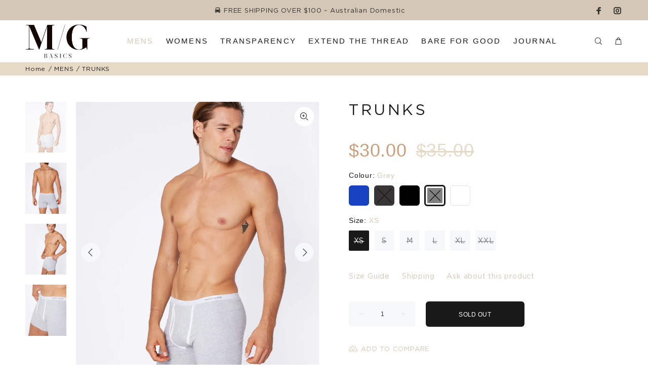

--- FILE ---
content_type: text/html; charset=utf-8
request_url: https://mightygoodbasics.com/collections/mens/products/trunks?variant=39572603371697
body_size: 32971
content:
<!doctype html>
<!--[if IE 9]> <html class="ie9 no-js" lang="en"> <![endif]-->
<!--[if (gt IE 9)|!(IE)]><!--> <html class="no-js" lang="en"> <!--<![endif]-->
<head>


  <!-- Basic page needs ================================================== -->
  <meta charset="utf-8">
  <!--[if IE]><meta http-equiv="X-UA-Compatible" content="IE=edge,chrome=1"><![endif]-->
  <meta name="viewport" content="width=device-width,initial-scale=1">
  <meta name="theme-color" content="#d5c7b6">
  <meta name="keywords" content="Shopify Template" />
  <meta name="author" content="p-themes">
  <link rel="canonical" href="https://mightygoodbasics.com/products/trunks"><link rel="shortcut icon" href="//mightygoodbasics.com/cdn/shop/files/MG-Basics-Logo-Black-32x32_32x32.jpg?v=1632378121" type="image/png"><!-- Title and description ================================================== --><title>Essential Trunks | Mens Underwear
&ndash; Mighty Good Basics
</title><meta name="description" content="Designed as the ultimate every day choice, our open fly Trunks sit on the hips &amp; close to the body giving optimal support, flexibility &amp; comfort. Buy Now!"><!-- Social meta ================================================== --><!-- /snippets/social-meta-tags.liquid -->




<meta property="og:site_name" content="Mighty Good Basics">
<meta property="og:url" content="https://mightygoodbasics.com/products/trunks">
<meta property="og:title" content="TRUNKS">
<meta property="og:type" content="product">
<meta property="og:description" content="Designed as the ultimate every day choice, our open fly Trunks sit on the hips &amp; close to the body giving optimal support, flexibility &amp; comfort. Buy Now!">

  <meta property="og:price:amount" content="30.00">
  <meta property="og:price:currency" content="AUD">

<meta property="og:image" content="http://mightygoodbasics.com/cdn/shop/products/Boxer-Trunk_Bondi_Blue_01_Hero_1200x1200.jpg?v=1617790480"><meta property="og:image" content="http://mightygoodbasics.com/cdn/shop/products/Boxer-Trunk_Bondi_Blue_02_Back_1200x1200.jpg?v=1617790480"><meta property="og:image" content="http://mightygoodbasics.com/cdn/shop/products/Boxer-Trunk_Bondi_Blue_03_Front_1200x1200.jpg?v=1617790480">
<meta property="og:image:secure_url" content="https://mightygoodbasics.com/cdn/shop/products/Boxer-Trunk_Bondi_Blue_01_Hero_1200x1200.jpg?v=1617790480"><meta property="og:image:secure_url" content="https://mightygoodbasics.com/cdn/shop/products/Boxer-Trunk_Bondi_Blue_02_Back_1200x1200.jpg?v=1617790480"><meta property="og:image:secure_url" content="https://mightygoodbasics.com/cdn/shop/products/Boxer-Trunk_Bondi_Blue_03_Front_1200x1200.jpg?v=1617790480">


<meta name="twitter:card" content="summary_large_image">
<meta name="twitter:title" content="TRUNKS">
<meta name="twitter:description" content="Designed as the ultimate every day choice, our open fly Trunks sit on the hips &amp; close to the body giving optimal support, flexibility &amp; comfort. Buy Now!">
<!-- Helpers ================================================== -->

  <!-- CSS ================================================== --><link href="https://fonts.googleapis.com/css?family=Gotham Book:100,200,300,400,500,600,700,800,900" rel="stylesheet" defer>
<link href="//mightygoodbasics.com/cdn/shop/t/3/assets/theme.css?v=144323403217574135751749189941" rel="stylesheet" type="text/css" media="all" />

<script src="//mightygoodbasics.com/cdn/shop/t/3/assets/jquery.min.js?v=146653844047132007351617623559" defer="defer"></script><!-- Header hook for plugins ================================================== -->
  <script>window.performance && window.performance.mark && window.performance.mark('shopify.content_for_header.start');</script><meta id="shopify-digital-wallet" name="shopify-digital-wallet" content="/55928357041/digital_wallets/dialog">
<meta name="shopify-checkout-api-token" content="ea7d185911278e374ffa7e1e97372b4e">
<meta id="in-context-paypal-metadata" data-shop-id="55928357041" data-venmo-supported="false" data-environment="production" data-locale="en_US" data-paypal-v4="true" data-currency="AUD">
<link rel="alternate" type="application/json+oembed" href="https://mightygoodbasics.com/products/trunks.oembed">
<script async="async" src="/checkouts/internal/preloads.js?locale=en-AU"></script>
<link rel="preconnect" href="https://shop.app" crossorigin="anonymous">
<script async="async" src="https://shop.app/checkouts/internal/preloads.js?locale=en-AU&shop_id=55928357041" crossorigin="anonymous"></script>
<script id="apple-pay-shop-capabilities" type="application/json">{"shopId":55928357041,"countryCode":"AU","currencyCode":"AUD","merchantCapabilities":["supports3DS"],"merchantId":"gid:\/\/shopify\/Shop\/55928357041","merchantName":"Mighty Good Basics","requiredBillingContactFields":["postalAddress","email","phone"],"requiredShippingContactFields":["postalAddress","email","phone"],"shippingType":"shipping","supportedNetworks":["visa","masterCard"],"total":{"type":"pending","label":"Mighty Good Basics","amount":"1.00"},"shopifyPaymentsEnabled":true,"supportsSubscriptions":true}</script>
<script id="shopify-features" type="application/json">{"accessToken":"ea7d185911278e374ffa7e1e97372b4e","betas":["rich-media-storefront-analytics"],"domain":"mightygoodbasics.com","predictiveSearch":true,"shopId":55928357041,"locale":"en"}</script>
<script>var Shopify = Shopify || {};
Shopify.shop = "mighty-good-basics.myshopify.com";
Shopify.locale = "en";
Shopify.currency = {"active":"AUD","rate":"1.0"};
Shopify.country = "AU";
Shopify.theme = {"name":"Wokiee-v-2-0-2","id":121654608049,"schema_name":"Wokiee","schema_version":"2.0.2","theme_store_id":null,"role":"main"};
Shopify.theme.handle = "null";
Shopify.theme.style = {"id":null,"handle":null};
Shopify.cdnHost = "mightygoodbasics.com/cdn";
Shopify.routes = Shopify.routes || {};
Shopify.routes.root = "/";</script>
<script type="module">!function(o){(o.Shopify=o.Shopify||{}).modules=!0}(window);</script>
<script>!function(o){function n(){var o=[];function n(){o.push(Array.prototype.slice.apply(arguments))}return n.q=o,n}var t=o.Shopify=o.Shopify||{};t.loadFeatures=n(),t.autoloadFeatures=n()}(window);</script>
<script>
  window.ShopifyPay = window.ShopifyPay || {};
  window.ShopifyPay.apiHost = "shop.app\/pay";
  window.ShopifyPay.redirectState = null;
</script>
<script id="shop-js-analytics" type="application/json">{"pageType":"product"}</script>
<script defer="defer" async type="module" src="//mightygoodbasics.com/cdn/shopifycloud/shop-js/modules/v2/client.init-shop-cart-sync_BN7fPSNr.en.esm.js"></script>
<script defer="defer" async type="module" src="//mightygoodbasics.com/cdn/shopifycloud/shop-js/modules/v2/chunk.common_Cbph3Kss.esm.js"></script>
<script defer="defer" async type="module" src="//mightygoodbasics.com/cdn/shopifycloud/shop-js/modules/v2/chunk.modal_DKumMAJ1.esm.js"></script>
<script type="module">
  await import("//mightygoodbasics.com/cdn/shopifycloud/shop-js/modules/v2/client.init-shop-cart-sync_BN7fPSNr.en.esm.js");
await import("//mightygoodbasics.com/cdn/shopifycloud/shop-js/modules/v2/chunk.common_Cbph3Kss.esm.js");
await import("//mightygoodbasics.com/cdn/shopifycloud/shop-js/modules/v2/chunk.modal_DKumMAJ1.esm.js");

  window.Shopify.SignInWithShop?.initShopCartSync?.({"fedCMEnabled":true,"windoidEnabled":true});

</script>
<script>
  window.Shopify = window.Shopify || {};
  if (!window.Shopify.featureAssets) window.Shopify.featureAssets = {};
  window.Shopify.featureAssets['shop-js'] = {"shop-cart-sync":["modules/v2/client.shop-cart-sync_CJVUk8Jm.en.esm.js","modules/v2/chunk.common_Cbph3Kss.esm.js","modules/v2/chunk.modal_DKumMAJ1.esm.js"],"init-fed-cm":["modules/v2/client.init-fed-cm_7Fvt41F4.en.esm.js","modules/v2/chunk.common_Cbph3Kss.esm.js","modules/v2/chunk.modal_DKumMAJ1.esm.js"],"init-shop-email-lookup-coordinator":["modules/v2/client.init-shop-email-lookup-coordinator_Cc088_bR.en.esm.js","modules/v2/chunk.common_Cbph3Kss.esm.js","modules/v2/chunk.modal_DKumMAJ1.esm.js"],"init-windoid":["modules/v2/client.init-windoid_hPopwJRj.en.esm.js","modules/v2/chunk.common_Cbph3Kss.esm.js","modules/v2/chunk.modal_DKumMAJ1.esm.js"],"shop-button":["modules/v2/client.shop-button_B0jaPSNF.en.esm.js","modules/v2/chunk.common_Cbph3Kss.esm.js","modules/v2/chunk.modal_DKumMAJ1.esm.js"],"shop-cash-offers":["modules/v2/client.shop-cash-offers_DPIskqss.en.esm.js","modules/v2/chunk.common_Cbph3Kss.esm.js","modules/v2/chunk.modal_DKumMAJ1.esm.js"],"shop-toast-manager":["modules/v2/client.shop-toast-manager_CK7RT69O.en.esm.js","modules/v2/chunk.common_Cbph3Kss.esm.js","modules/v2/chunk.modal_DKumMAJ1.esm.js"],"init-shop-cart-sync":["modules/v2/client.init-shop-cart-sync_BN7fPSNr.en.esm.js","modules/v2/chunk.common_Cbph3Kss.esm.js","modules/v2/chunk.modal_DKumMAJ1.esm.js"],"init-customer-accounts-sign-up":["modules/v2/client.init-customer-accounts-sign-up_CfPf4CXf.en.esm.js","modules/v2/client.shop-login-button_DeIztwXF.en.esm.js","modules/v2/chunk.common_Cbph3Kss.esm.js","modules/v2/chunk.modal_DKumMAJ1.esm.js"],"pay-button":["modules/v2/client.pay-button_CgIwFSYN.en.esm.js","modules/v2/chunk.common_Cbph3Kss.esm.js","modules/v2/chunk.modal_DKumMAJ1.esm.js"],"init-customer-accounts":["modules/v2/client.init-customer-accounts_DQ3x16JI.en.esm.js","modules/v2/client.shop-login-button_DeIztwXF.en.esm.js","modules/v2/chunk.common_Cbph3Kss.esm.js","modules/v2/chunk.modal_DKumMAJ1.esm.js"],"avatar":["modules/v2/client.avatar_BTnouDA3.en.esm.js"],"init-shop-for-new-customer-accounts":["modules/v2/client.init-shop-for-new-customer-accounts_CsZy_esa.en.esm.js","modules/v2/client.shop-login-button_DeIztwXF.en.esm.js","modules/v2/chunk.common_Cbph3Kss.esm.js","modules/v2/chunk.modal_DKumMAJ1.esm.js"],"shop-follow-button":["modules/v2/client.shop-follow-button_BRMJjgGd.en.esm.js","modules/v2/chunk.common_Cbph3Kss.esm.js","modules/v2/chunk.modal_DKumMAJ1.esm.js"],"checkout-modal":["modules/v2/client.checkout-modal_B9Drz_yf.en.esm.js","modules/v2/chunk.common_Cbph3Kss.esm.js","modules/v2/chunk.modal_DKumMAJ1.esm.js"],"shop-login-button":["modules/v2/client.shop-login-button_DeIztwXF.en.esm.js","modules/v2/chunk.common_Cbph3Kss.esm.js","modules/v2/chunk.modal_DKumMAJ1.esm.js"],"lead-capture":["modules/v2/client.lead-capture_DXYzFM3R.en.esm.js","modules/v2/chunk.common_Cbph3Kss.esm.js","modules/v2/chunk.modal_DKumMAJ1.esm.js"],"shop-login":["modules/v2/client.shop-login_CA5pJqmO.en.esm.js","modules/v2/chunk.common_Cbph3Kss.esm.js","modules/v2/chunk.modal_DKumMAJ1.esm.js"],"payment-terms":["modules/v2/client.payment-terms_BxzfvcZJ.en.esm.js","modules/v2/chunk.common_Cbph3Kss.esm.js","modules/v2/chunk.modal_DKumMAJ1.esm.js"]};
</script>
<script>(function() {
  var isLoaded = false;
  function asyncLoad() {
    if (isLoaded) return;
    isLoaded = true;
    var urls = ["https:\/\/chimpstatic.com\/mcjs-connected\/js\/users\/48ee8d5f9915b103777449fa3\/43cf6d219ced5b61f36481f48.js?shop=mighty-good-basics.myshopify.com","https:\/\/storage.nfcube.com\/instafeed-5bc32f40c9b5a30719d9336c320ee3e6.js?shop=mighty-good-basics.myshopify.com"];
    for (var i = 0; i < urls.length; i++) {
      var s = document.createElement('script');
      s.type = 'text/javascript';
      s.async = true;
      s.src = urls[i];
      var x = document.getElementsByTagName('script')[0];
      x.parentNode.insertBefore(s, x);
    }
  };
  if(window.attachEvent) {
    window.attachEvent('onload', asyncLoad);
  } else {
    window.addEventListener('load', asyncLoad, false);
  }
})();</script>
<script id="__st">var __st={"a":55928357041,"offset":39600,"reqid":"5ddff671-dd54-4dd3-a3f9-b4b1766ef4b0-1769898594","pageurl":"mightygoodbasics.com\/collections\/mens\/products\/trunks?variant=39572603371697","u":"929e9af707eb","p":"product","rtyp":"product","rid":6641989976241};</script>
<script>window.ShopifyPaypalV4VisibilityTracking = true;</script>
<script id="captcha-bootstrap">!function(){'use strict';const t='contact',e='account',n='new_comment',o=[[t,t],['blogs',n],['comments',n],[t,'customer']],c=[[e,'customer_login'],[e,'guest_login'],[e,'recover_customer_password'],[e,'create_customer']],r=t=>t.map((([t,e])=>`form[action*='/${t}']:not([data-nocaptcha='true']) input[name='form_type'][value='${e}']`)).join(','),a=t=>()=>t?[...document.querySelectorAll(t)].map((t=>t.form)):[];function s(){const t=[...o],e=r(t);return a(e)}const i='password',u='form_key',d=['recaptcha-v3-token','g-recaptcha-response','h-captcha-response',i],f=()=>{try{return window.sessionStorage}catch{return}},m='__shopify_v',_=t=>t.elements[u];function p(t,e,n=!1){try{const o=window.sessionStorage,c=JSON.parse(o.getItem(e)),{data:r}=function(t){const{data:e,action:n}=t;return t[m]||n?{data:e,action:n}:{data:t,action:n}}(c);for(const[e,n]of Object.entries(r))t.elements[e]&&(t.elements[e].value=n);n&&o.removeItem(e)}catch(o){console.error('form repopulation failed',{error:o})}}const l='form_type',E='cptcha';function T(t){t.dataset[E]=!0}const w=window,h=w.document,L='Shopify',v='ce_forms',y='captcha';let A=!1;((t,e)=>{const n=(g='f06e6c50-85a8-45c8-87d0-21a2b65856fe',I='https://cdn.shopify.com/shopifycloud/storefront-forms-hcaptcha/ce_storefront_forms_captcha_hcaptcha.v1.5.2.iife.js',D={infoText:'Protected by hCaptcha',privacyText:'Privacy',termsText:'Terms'},(t,e,n)=>{const o=w[L][v],c=o.bindForm;if(c)return c(t,g,e,D).then(n);var r;o.q.push([[t,g,e,D],n]),r=I,A||(h.body.append(Object.assign(h.createElement('script'),{id:'captcha-provider',async:!0,src:r})),A=!0)});var g,I,D;w[L]=w[L]||{},w[L][v]=w[L][v]||{},w[L][v].q=[],w[L][y]=w[L][y]||{},w[L][y].protect=function(t,e){n(t,void 0,e),T(t)},Object.freeze(w[L][y]),function(t,e,n,w,h,L){const[v,y,A,g]=function(t,e,n){const i=e?o:[],u=t?c:[],d=[...i,...u],f=r(d),m=r(i),_=r(d.filter((([t,e])=>n.includes(e))));return[a(f),a(m),a(_),s()]}(w,h,L),I=t=>{const e=t.target;return e instanceof HTMLFormElement?e:e&&e.form},D=t=>v().includes(t);t.addEventListener('submit',(t=>{const e=I(t);if(!e)return;const n=D(e)&&!e.dataset.hcaptchaBound&&!e.dataset.recaptchaBound,o=_(e),c=g().includes(e)&&(!o||!o.value);(n||c)&&t.preventDefault(),c&&!n&&(function(t){try{if(!f())return;!function(t){const e=f();if(!e)return;const n=_(t);if(!n)return;const o=n.value;o&&e.removeItem(o)}(t);const e=Array.from(Array(32),(()=>Math.random().toString(36)[2])).join('');!function(t,e){_(t)||t.append(Object.assign(document.createElement('input'),{type:'hidden',name:u})),t.elements[u].value=e}(t,e),function(t,e){const n=f();if(!n)return;const o=[...t.querySelectorAll(`input[type='${i}']`)].map((({name:t})=>t)),c=[...d,...o],r={};for(const[a,s]of new FormData(t).entries())c.includes(a)||(r[a]=s);n.setItem(e,JSON.stringify({[m]:1,action:t.action,data:r}))}(t,e)}catch(e){console.error('failed to persist form',e)}}(e),e.submit())}));const S=(t,e)=>{t&&!t.dataset[E]&&(n(t,e.some((e=>e===t))),T(t))};for(const o of['focusin','change'])t.addEventListener(o,(t=>{const e=I(t);D(e)&&S(e,y())}));const B=e.get('form_key'),M=e.get(l),P=B&&M;t.addEventListener('DOMContentLoaded',(()=>{const t=y();if(P)for(const e of t)e.elements[l].value===M&&p(e,B);[...new Set([...A(),...v().filter((t=>'true'===t.dataset.shopifyCaptcha))])].forEach((e=>S(e,t)))}))}(h,new URLSearchParams(w.location.search),n,t,e,['guest_login'])})(!0,!0)}();</script>
<script integrity="sha256-4kQ18oKyAcykRKYeNunJcIwy7WH5gtpwJnB7kiuLZ1E=" data-source-attribution="shopify.loadfeatures" defer="defer" src="//mightygoodbasics.com/cdn/shopifycloud/storefront/assets/storefront/load_feature-a0a9edcb.js" crossorigin="anonymous"></script>
<script crossorigin="anonymous" defer="defer" src="//mightygoodbasics.com/cdn/shopifycloud/storefront/assets/shopify_pay/storefront-65b4c6d7.js?v=20250812"></script>
<script data-source-attribution="shopify.dynamic_checkout.dynamic.init">var Shopify=Shopify||{};Shopify.PaymentButton=Shopify.PaymentButton||{isStorefrontPortableWallets:!0,init:function(){window.Shopify.PaymentButton.init=function(){};var t=document.createElement("script");t.src="https://mightygoodbasics.com/cdn/shopifycloud/portable-wallets/latest/portable-wallets.en.js",t.type="module",document.head.appendChild(t)}};
</script>
<script data-source-attribution="shopify.dynamic_checkout.buyer_consent">
  function portableWalletsHideBuyerConsent(e){var t=document.getElementById("shopify-buyer-consent"),n=document.getElementById("shopify-subscription-policy-button");t&&n&&(t.classList.add("hidden"),t.setAttribute("aria-hidden","true"),n.removeEventListener("click",e))}function portableWalletsShowBuyerConsent(e){var t=document.getElementById("shopify-buyer-consent"),n=document.getElementById("shopify-subscription-policy-button");t&&n&&(t.classList.remove("hidden"),t.removeAttribute("aria-hidden"),n.addEventListener("click",e))}window.Shopify?.PaymentButton&&(window.Shopify.PaymentButton.hideBuyerConsent=portableWalletsHideBuyerConsent,window.Shopify.PaymentButton.showBuyerConsent=portableWalletsShowBuyerConsent);
</script>
<script data-source-attribution="shopify.dynamic_checkout.cart.bootstrap">document.addEventListener("DOMContentLoaded",(function(){function t(){return document.querySelector("shopify-accelerated-checkout-cart, shopify-accelerated-checkout")}if(t())Shopify.PaymentButton.init();else{new MutationObserver((function(e,n){t()&&(Shopify.PaymentButton.init(),n.disconnect())})).observe(document.body,{childList:!0,subtree:!0})}}));
</script>
<link id="shopify-accelerated-checkout-styles" rel="stylesheet" media="screen" href="https://mightygoodbasics.com/cdn/shopifycloud/portable-wallets/latest/accelerated-checkout-backwards-compat.css" crossorigin="anonymous">
<style id="shopify-accelerated-checkout-cart">
        #shopify-buyer-consent {
  margin-top: 1em;
  display: inline-block;
  width: 100%;
}

#shopify-buyer-consent.hidden {
  display: none;
}

#shopify-subscription-policy-button {
  background: none;
  border: none;
  padding: 0;
  text-decoration: underline;
  font-size: inherit;
  cursor: pointer;
}

#shopify-subscription-policy-button::before {
  box-shadow: none;
}

      </style>
<script id="sections-script" data-sections="promo-fixed" defer="defer" src="//mightygoodbasics.com/cdn/shop/t/3/compiled_assets/scripts.js?v=3831"></script>
<script>window.performance && window.performance.mark && window.performance.mark('shopify.content_for_header.end');</script>
  <!-- /Header hook for plugins ================================================== --><link href="//mightygoodbasics.com/cdn/shop/t/3/assets/custom.css?v=109760462363557573311740457239" rel="stylesheet" type="text/css" media="all" />
 

<script>window.__pagefly_analytics_settings__={"acceptTracking":false};</script>
 <!-- BEGIN app block: shopify://apps/sk-form-builder/blocks/app/f3e35b58-5874-4ef2-8e03-c92cda6e49eb --><div class="skformscript" data-src="https://cdn.shopify.com/extensions/019c0464-9a4b-7d89-8a13-14de18c766bd/formbuilder-theme-app-267/assets/skform.js"></div>

<script>
	window.skplan = {"freeplan": 1, "plan": null, "billable": true};
</script>
<!-- END app block --><script src="https://cdn.shopify.com/extensions/019c0464-9a4b-7d89-8a13-14de18c766bd/formbuilder-theme-app-267/assets/formbuilder.js" type="text/javascript" defer="defer"></script>
<link href="https://cdn.shopify.com/extensions/019c0464-9a4b-7d89-8a13-14de18c766bd/formbuilder-theme-app-267/assets/formbuilder.css" rel="stylesheet" type="text/css" media="all">
<link href="https://monorail-edge.shopifysvc.com" rel="dns-prefetch">
<script>(function(){if ("sendBeacon" in navigator && "performance" in window) {try {var session_token_from_headers = performance.getEntriesByType('navigation')[0].serverTiming.find(x => x.name == '_s').description;} catch {var session_token_from_headers = undefined;}var session_cookie_matches = document.cookie.match(/_shopify_s=([^;]*)/);var session_token_from_cookie = session_cookie_matches && session_cookie_matches.length === 2 ? session_cookie_matches[1] : "";var session_token = session_token_from_headers || session_token_from_cookie || "";function handle_abandonment_event(e) {var entries = performance.getEntries().filter(function(entry) {return /monorail-edge.shopifysvc.com/.test(entry.name);});if (!window.abandonment_tracked && entries.length === 0) {window.abandonment_tracked = true;var currentMs = Date.now();var navigation_start = performance.timing.navigationStart;var payload = {shop_id: 55928357041,url: window.location.href,navigation_start,duration: currentMs - navigation_start,session_token,page_type: "product"};window.navigator.sendBeacon("https://monorail-edge.shopifysvc.com/v1/produce", JSON.stringify({schema_id: "online_store_buyer_site_abandonment/1.1",payload: payload,metadata: {event_created_at_ms: currentMs,event_sent_at_ms: currentMs}}));}}window.addEventListener('pagehide', handle_abandonment_event);}}());</script>
<script id="web-pixels-manager-setup">(function e(e,d,r,n,o){if(void 0===o&&(o={}),!Boolean(null===(a=null===(i=window.Shopify)||void 0===i?void 0:i.analytics)||void 0===a?void 0:a.replayQueue)){var i,a;window.Shopify=window.Shopify||{};var t=window.Shopify;t.analytics=t.analytics||{};var s=t.analytics;s.replayQueue=[],s.publish=function(e,d,r){return s.replayQueue.push([e,d,r]),!0};try{self.performance.mark("wpm:start")}catch(e){}var l=function(){var e={modern:/Edge?\/(1{2}[4-9]|1[2-9]\d|[2-9]\d{2}|\d{4,})\.\d+(\.\d+|)|Firefox\/(1{2}[4-9]|1[2-9]\d|[2-9]\d{2}|\d{4,})\.\d+(\.\d+|)|Chrom(ium|e)\/(9{2}|\d{3,})\.\d+(\.\d+|)|(Maci|X1{2}).+ Version\/(15\.\d+|(1[6-9]|[2-9]\d|\d{3,})\.\d+)([,.]\d+|)( \(\w+\)|)( Mobile\/\w+|) Safari\/|Chrome.+OPR\/(9{2}|\d{3,})\.\d+\.\d+|(CPU[ +]OS|iPhone[ +]OS|CPU[ +]iPhone|CPU IPhone OS|CPU iPad OS)[ +]+(15[._]\d+|(1[6-9]|[2-9]\d|\d{3,})[._]\d+)([._]\d+|)|Android:?[ /-](13[3-9]|1[4-9]\d|[2-9]\d{2}|\d{4,})(\.\d+|)(\.\d+|)|Android.+Firefox\/(13[5-9]|1[4-9]\d|[2-9]\d{2}|\d{4,})\.\d+(\.\d+|)|Android.+Chrom(ium|e)\/(13[3-9]|1[4-9]\d|[2-9]\d{2}|\d{4,})\.\d+(\.\d+|)|SamsungBrowser\/([2-9]\d|\d{3,})\.\d+/,legacy:/Edge?\/(1[6-9]|[2-9]\d|\d{3,})\.\d+(\.\d+|)|Firefox\/(5[4-9]|[6-9]\d|\d{3,})\.\d+(\.\d+|)|Chrom(ium|e)\/(5[1-9]|[6-9]\d|\d{3,})\.\d+(\.\d+|)([\d.]+$|.*Safari\/(?![\d.]+ Edge\/[\d.]+$))|(Maci|X1{2}).+ Version\/(10\.\d+|(1[1-9]|[2-9]\d|\d{3,})\.\d+)([,.]\d+|)( \(\w+\)|)( Mobile\/\w+|) Safari\/|Chrome.+OPR\/(3[89]|[4-9]\d|\d{3,})\.\d+\.\d+|(CPU[ +]OS|iPhone[ +]OS|CPU[ +]iPhone|CPU IPhone OS|CPU iPad OS)[ +]+(10[._]\d+|(1[1-9]|[2-9]\d|\d{3,})[._]\d+)([._]\d+|)|Android:?[ /-](13[3-9]|1[4-9]\d|[2-9]\d{2}|\d{4,})(\.\d+|)(\.\d+|)|Mobile Safari.+OPR\/([89]\d|\d{3,})\.\d+\.\d+|Android.+Firefox\/(13[5-9]|1[4-9]\d|[2-9]\d{2}|\d{4,})\.\d+(\.\d+|)|Android.+Chrom(ium|e)\/(13[3-9]|1[4-9]\d|[2-9]\d{2}|\d{4,})\.\d+(\.\d+|)|Android.+(UC? ?Browser|UCWEB|U3)[ /]?(15\.([5-9]|\d{2,})|(1[6-9]|[2-9]\d|\d{3,})\.\d+)\.\d+|SamsungBrowser\/(5\.\d+|([6-9]|\d{2,})\.\d+)|Android.+MQ{2}Browser\/(14(\.(9|\d{2,})|)|(1[5-9]|[2-9]\d|\d{3,})(\.\d+|))(\.\d+|)|K[Aa][Ii]OS\/(3\.\d+|([4-9]|\d{2,})\.\d+)(\.\d+|)/},d=e.modern,r=e.legacy,n=navigator.userAgent;return n.match(d)?"modern":n.match(r)?"legacy":"unknown"}(),u="modern"===l?"modern":"legacy",c=(null!=n?n:{modern:"",legacy:""})[u],f=function(e){return[e.baseUrl,"/wpm","/b",e.hashVersion,"modern"===e.buildTarget?"m":"l",".js"].join("")}({baseUrl:d,hashVersion:r,buildTarget:u}),m=function(e){var d=e.version,r=e.bundleTarget,n=e.surface,o=e.pageUrl,i=e.monorailEndpoint;return{emit:function(e){var a=e.status,t=e.errorMsg,s=(new Date).getTime(),l=JSON.stringify({metadata:{event_sent_at_ms:s},events:[{schema_id:"web_pixels_manager_load/3.1",payload:{version:d,bundle_target:r,page_url:o,status:a,surface:n,error_msg:t},metadata:{event_created_at_ms:s}}]});if(!i)return console&&console.warn&&console.warn("[Web Pixels Manager] No Monorail endpoint provided, skipping logging."),!1;try{return self.navigator.sendBeacon.bind(self.navigator)(i,l)}catch(e){}var u=new XMLHttpRequest;try{return u.open("POST",i,!0),u.setRequestHeader("Content-Type","text/plain"),u.send(l),!0}catch(e){return console&&console.warn&&console.warn("[Web Pixels Manager] Got an unhandled error while logging to Monorail."),!1}}}}({version:r,bundleTarget:l,surface:e.surface,pageUrl:self.location.href,monorailEndpoint:e.monorailEndpoint});try{o.browserTarget=l,function(e){var d=e.src,r=e.async,n=void 0===r||r,o=e.onload,i=e.onerror,a=e.sri,t=e.scriptDataAttributes,s=void 0===t?{}:t,l=document.createElement("script"),u=document.querySelector("head"),c=document.querySelector("body");if(l.async=n,l.src=d,a&&(l.integrity=a,l.crossOrigin="anonymous"),s)for(var f in s)if(Object.prototype.hasOwnProperty.call(s,f))try{l.dataset[f]=s[f]}catch(e){}if(o&&l.addEventListener("load",o),i&&l.addEventListener("error",i),u)u.appendChild(l);else{if(!c)throw new Error("Did not find a head or body element to append the script");c.appendChild(l)}}({src:f,async:!0,onload:function(){if(!function(){var e,d;return Boolean(null===(d=null===(e=window.Shopify)||void 0===e?void 0:e.analytics)||void 0===d?void 0:d.initialized)}()){var d=window.webPixelsManager.init(e)||void 0;if(d){var r=window.Shopify.analytics;r.replayQueue.forEach((function(e){var r=e[0],n=e[1],o=e[2];d.publishCustomEvent(r,n,o)})),r.replayQueue=[],r.publish=d.publishCustomEvent,r.visitor=d.visitor,r.initialized=!0}}},onerror:function(){return m.emit({status:"failed",errorMsg:"".concat(f," has failed to load")})},sri:function(e){var d=/^sha384-[A-Za-z0-9+/=]+$/;return"string"==typeof e&&d.test(e)}(c)?c:"",scriptDataAttributes:o}),m.emit({status:"loading"})}catch(e){m.emit({status:"failed",errorMsg:(null==e?void 0:e.message)||"Unknown error"})}}})({shopId: 55928357041,storefrontBaseUrl: "https://mightygoodbasics.com",extensionsBaseUrl: "https://extensions.shopifycdn.com/cdn/shopifycloud/web-pixels-manager",monorailEndpoint: "https://monorail-edge.shopifysvc.com/unstable/produce_batch",surface: "storefront-renderer",enabledBetaFlags: ["2dca8a86"],webPixelsConfigList: [{"id":"526418097","configuration":"{\"config\":\"{\\\"pixel_id\\\":\\\"G-YJKEB79RZG\\\",\\\"gtag_events\\\":[{\\\"type\\\":\\\"purchase\\\",\\\"action_label\\\":\\\"G-YJKEB79RZG\\\"},{\\\"type\\\":\\\"page_view\\\",\\\"action_label\\\":\\\"G-YJKEB79RZG\\\"},{\\\"type\\\":\\\"view_item\\\",\\\"action_label\\\":\\\"G-YJKEB79RZG\\\"},{\\\"type\\\":\\\"search\\\",\\\"action_label\\\":\\\"G-YJKEB79RZG\\\"},{\\\"type\\\":\\\"add_to_cart\\\",\\\"action_label\\\":\\\"G-YJKEB79RZG\\\"},{\\\"type\\\":\\\"begin_checkout\\\",\\\"action_label\\\":\\\"G-YJKEB79RZG\\\"},{\\\"type\\\":\\\"add_payment_info\\\",\\\"action_label\\\":\\\"G-YJKEB79RZG\\\"}],\\\"enable_monitoring_mode\\\":false}\"}","eventPayloadVersion":"v1","runtimeContext":"OPEN","scriptVersion":"b2a88bafab3e21179ed38636efcd8a93","type":"APP","apiClientId":1780363,"privacyPurposes":[],"dataSharingAdjustments":{"protectedCustomerApprovalScopes":["read_customer_address","read_customer_email","read_customer_name","read_customer_personal_data","read_customer_phone"]}},{"id":"shopify-app-pixel","configuration":"{}","eventPayloadVersion":"v1","runtimeContext":"STRICT","scriptVersion":"0450","apiClientId":"shopify-pixel","type":"APP","privacyPurposes":["ANALYTICS","MARKETING"]},{"id":"shopify-custom-pixel","eventPayloadVersion":"v1","runtimeContext":"LAX","scriptVersion":"0450","apiClientId":"shopify-pixel","type":"CUSTOM","privacyPurposes":["ANALYTICS","MARKETING"]}],isMerchantRequest: false,initData: {"shop":{"name":"Mighty Good Basics","paymentSettings":{"currencyCode":"AUD"},"myshopifyDomain":"mighty-good-basics.myshopify.com","countryCode":"AU","storefrontUrl":"https:\/\/mightygoodbasics.com"},"customer":null,"cart":null,"checkout":null,"productVariants":[{"price":{"amount":30.0,"currencyCode":"AUD"},"product":{"title":"TRUNKS","vendor":"Mighty Good Basics","id":"6641989976241","untranslatedTitle":"TRUNKS","url":"\/products\/trunks","type":"TRUNKS"},"id":"39572602618033","image":{"src":"\/\/mightygoodbasics.com\/cdn\/shop\/products\/Boxer-Trunk_Bondi_Blue_01_Hero.jpg?v=1617790480"},"sku":"","title":"Bondi Blue \/ XS","untranslatedTitle":"Bondi Blue \/ XS"},{"price":{"amount":30.0,"currencyCode":"AUD"},"product":{"title":"TRUNKS","vendor":"Mighty Good Basics","id":"6641989976241","untranslatedTitle":"TRUNKS","url":"\/products\/trunks","type":"TRUNKS"},"id":"39572602552497","image":{"src":"\/\/mightygoodbasics.com\/cdn\/shop\/products\/Boxer-Trunk_Bondi_Blue_01_Hero.jpg?v=1617790480"},"sku":"","title":"Bondi Blue \/ S","untranslatedTitle":"Bondi Blue \/ S"},{"price":{"amount":30.0,"currencyCode":"AUD"},"product":{"title":"TRUNKS","vendor":"Mighty Good Basics","id":"6641989976241","untranslatedTitle":"TRUNKS","url":"\/products\/trunks","type":"TRUNKS"},"id":"39572602519729","image":{"src":"\/\/mightygoodbasics.com\/cdn\/shop\/products\/Boxer-Trunk_Bondi_Blue_01_Hero.jpg?v=1617790480"},"sku":"","title":"Bondi Blue \/ M","untranslatedTitle":"Bondi Blue \/ M"},{"price":{"amount":30.0,"currencyCode":"AUD"},"product":{"title":"TRUNKS","vendor":"Mighty Good Basics","id":"6641989976241","untranslatedTitle":"TRUNKS","url":"\/products\/trunks","type":"TRUNKS"},"id":"39572602486961","image":{"src":"\/\/mightygoodbasics.com\/cdn\/shop\/products\/Boxer-Trunk_Bondi_Blue_01_Hero.jpg?v=1617790480"},"sku":"","title":"Bondi Blue \/ L","untranslatedTitle":"Bondi Blue \/ L"},{"price":{"amount":30.0,"currencyCode":"AUD"},"product":{"title":"TRUNKS","vendor":"Mighty Good Basics","id":"6641989976241","untranslatedTitle":"TRUNKS","url":"\/products\/trunks","type":"TRUNKS"},"id":"39572602585265","image":{"src":"\/\/mightygoodbasics.com\/cdn\/shop\/products\/Boxer-Trunk_Bondi_Blue_01_Hero.jpg?v=1617790480"},"sku":"","title":"Bondi Blue \/ XL","untranslatedTitle":"Bondi Blue \/ XL"},{"price":{"amount":30.0,"currencyCode":"AUD"},"product":{"title":"TRUNKS","vendor":"Mighty Good Basics","id":"6641989976241","untranslatedTitle":"TRUNKS","url":"\/products\/trunks","type":"TRUNKS"},"id":"39572602650801","image":{"src":"\/\/mightygoodbasics.com\/cdn\/shop\/products\/Boxer-Trunk_Bondi_Blue_01_Hero.jpg?v=1617790480"},"sku":"","title":"Bondi Blue \/ XXL","untranslatedTitle":"Bondi Blue \/ XXL"},{"price":{"amount":30.0,"currencyCode":"AUD"},"product":{"title":"TRUNKS","vendor":"Mighty Good Basics","id":"6641989976241","untranslatedTitle":"TRUNKS","url":"\/products\/trunks","type":"TRUNKS"},"id":"39572602847409","image":{"src":"\/\/mightygoodbasics.com\/cdn\/shop\/products\/Boxer-Trunk_Charcoal_02_Front.jpg?v=1617790619"},"sku":"","title":"Charcoal \/ XS","untranslatedTitle":"Charcoal \/ XS"},{"price":{"amount":30.0,"currencyCode":"AUD"},"product":{"title":"TRUNKS","vendor":"Mighty Good Basics","id":"6641989976241","untranslatedTitle":"TRUNKS","url":"\/products\/trunks","type":"TRUNKS"},"id":"39572602749105","image":{"src":"\/\/mightygoodbasics.com\/cdn\/shop\/products\/Boxer-Trunk_Charcoal_02_Front.jpg?v=1617790619"},"sku":"","title":"Charcoal \/ S","untranslatedTitle":"Charcoal \/ S"},{"price":{"amount":30.0,"currencyCode":"AUD"},"product":{"title":"TRUNKS","vendor":"Mighty Good Basics","id":"6641989976241","untranslatedTitle":"TRUNKS","url":"\/products\/trunks","type":"TRUNKS"},"id":"39572602716337","image":{"src":"\/\/mightygoodbasics.com\/cdn\/shop\/products\/Boxer-Trunk_Charcoal_02_Front.jpg?v=1617790619"},"sku":"","title":"Charcoal \/ M","untranslatedTitle":"Charcoal \/ M"},{"price":{"amount":30.0,"currencyCode":"AUD"},"product":{"title":"TRUNKS","vendor":"Mighty Good Basics","id":"6641989976241","untranslatedTitle":"TRUNKS","url":"\/products\/trunks","type":"TRUNKS"},"id":"39572602683569","image":{"src":"\/\/mightygoodbasics.com\/cdn\/shop\/products\/Boxer-Trunk_Charcoal_02_Front.jpg?v=1617790619"},"sku":"","title":"Charcoal \/ L","untranslatedTitle":"Charcoal \/ L"},{"price":{"amount":30.0,"currencyCode":"AUD"},"product":{"title":"TRUNKS","vendor":"Mighty Good Basics","id":"6641989976241","untranslatedTitle":"TRUNKS","url":"\/products\/trunks","type":"TRUNKS"},"id":"39572602781873","image":{"src":"\/\/mightygoodbasics.com\/cdn\/shop\/products\/Boxer-Trunk_Charcoal_02_Front.jpg?v=1617790619"},"sku":"","title":"Charcoal \/ XL","untranslatedTitle":"Charcoal \/ XL"},{"price":{"amount":30.0,"currencyCode":"AUD"},"product":{"title":"TRUNKS","vendor":"Mighty Good Basics","id":"6641989976241","untranslatedTitle":"TRUNKS","url":"\/products\/trunks","type":"TRUNKS"},"id":"39572602912945","image":{"src":"\/\/mightygoodbasics.com\/cdn\/shop\/products\/Boxer-Trunk_Charcoal_02_Front.jpg?v=1617790619"},"sku":"","title":"Charcoal \/ XXL","untranslatedTitle":"Charcoal \/ XXL"},{"price":{"amount":30.0,"currencyCode":"AUD"},"product":{"title":"TRUNKS","vendor":"Mighty Good Basics","id":"6641989976241","untranslatedTitle":"TRUNKS","url":"\/products\/trunks","type":"TRUNKS"},"id":"39572603175089","image":{"src":"\/\/mightygoodbasics.com\/cdn\/shop\/products\/Boxer-Trunk_Black_01_Hero.jpg?v=1617790481"},"sku":"","title":"Black \/ XS","untranslatedTitle":"Black \/ XS"},{"price":{"amount":30.0,"currencyCode":"AUD"},"product":{"title":"TRUNKS","vendor":"Mighty Good Basics","id":"6641989976241","untranslatedTitle":"TRUNKS","url":"\/products\/trunks","type":"TRUNKS"},"id":"39572603076785","image":{"src":"\/\/mightygoodbasics.com\/cdn\/shop\/products\/Boxer-Trunk_Black_01_Hero.jpg?v=1617790481"},"sku":"","title":"Black \/ S","untranslatedTitle":"Black \/ S"},{"price":{"amount":30.0,"currencyCode":"AUD"},"product":{"title":"TRUNKS","vendor":"Mighty Good Basics","id":"6641989976241","untranslatedTitle":"TRUNKS","url":"\/products\/trunks","type":"TRUNKS"},"id":"39572603044017","image":{"src":"\/\/mightygoodbasics.com\/cdn\/shop\/products\/Boxer-Trunk_Black_01_Hero.jpg?v=1617790481"},"sku":"","title":"Black \/ M","untranslatedTitle":"Black \/ M"},{"price":{"amount":30.0,"currencyCode":"AUD"},"product":{"title":"TRUNKS","vendor":"Mighty Good Basics","id":"6641989976241","untranslatedTitle":"TRUNKS","url":"\/products\/trunks","type":"TRUNKS"},"id":"39572602978481","image":{"src":"\/\/mightygoodbasics.com\/cdn\/shop\/products\/Boxer-Trunk_Black_01_Hero.jpg?v=1617790481"},"sku":"","title":"Black \/ L","untranslatedTitle":"Black \/ L"},{"price":{"amount":30.0,"currencyCode":"AUD"},"product":{"title":"TRUNKS","vendor":"Mighty Good Basics","id":"6641989976241","untranslatedTitle":"TRUNKS","url":"\/products\/trunks","type":"TRUNKS"},"id":"39572603142321","image":{"src":"\/\/mightygoodbasics.com\/cdn\/shop\/products\/Boxer-Trunk_Black_01_Hero.jpg?v=1617790481"},"sku":"","title":"Black \/ XL","untranslatedTitle":"Black \/ XL"},{"price":{"amount":30.0,"currencyCode":"AUD"},"product":{"title":"TRUNKS","vendor":"Mighty Good Basics","id":"6641989976241","untranslatedTitle":"TRUNKS","url":"\/products\/trunks","type":"TRUNKS"},"id":"39572603207857","image":{"src":"\/\/mightygoodbasics.com\/cdn\/shop\/products\/Boxer-Trunk_Black_01_Hero.jpg?v=1617790481"},"sku":"","title":"Black \/ XXL","untranslatedTitle":"Black \/ XXL"},{"price":{"amount":30.0,"currencyCode":"AUD"},"product":{"title":"TRUNKS","vendor":"Mighty Good Basics","id":"6641989976241","untranslatedTitle":"TRUNKS","url":"\/products\/trunks","type":"TRUNKS"},"id":"39572603371697","image":{"src":"\/\/mightygoodbasics.com\/cdn\/shop\/products\/Boxer-Trunk_Grey_01_Hero.jpg?v=1617790482"},"sku":"","title":"Grey \/ XS","untranslatedTitle":"Grey \/ XS"},{"price":{"amount":30.0,"currencyCode":"AUD"},"product":{"title":"TRUNKS","vendor":"Mighty Good Basics","id":"6641989976241","untranslatedTitle":"TRUNKS","url":"\/products\/trunks","type":"TRUNKS"},"id":"39572603306161","image":{"src":"\/\/mightygoodbasics.com\/cdn\/shop\/products\/Boxer-Trunk_Grey_01_Hero.jpg?v=1617790482"},"sku":"","title":"Grey \/ S","untranslatedTitle":"Grey \/ S"},{"price":{"amount":30.0,"currencyCode":"AUD"},"product":{"title":"TRUNKS","vendor":"Mighty Good Basics","id":"6641989976241","untranslatedTitle":"TRUNKS","url":"\/products\/trunks","type":"TRUNKS"},"id":"39572603273393","image":{"src":"\/\/mightygoodbasics.com\/cdn\/shop\/products\/Boxer-Trunk_Grey_01_Hero.jpg?v=1617790482"},"sku":"","title":"Grey \/ M","untranslatedTitle":"Grey \/ M"},{"price":{"amount":30.0,"currencyCode":"AUD"},"product":{"title":"TRUNKS","vendor":"Mighty Good Basics","id":"6641989976241","untranslatedTitle":"TRUNKS","url":"\/products\/trunks","type":"TRUNKS"},"id":"39572603240625","image":{"src":"\/\/mightygoodbasics.com\/cdn\/shop\/products\/Boxer-Trunk_Grey_01_Hero.jpg?v=1617790482"},"sku":"","title":"Grey \/ L","untranslatedTitle":"Grey \/ L"},{"price":{"amount":30.0,"currencyCode":"AUD"},"product":{"title":"TRUNKS","vendor":"Mighty Good Basics","id":"6641989976241","untranslatedTitle":"TRUNKS","url":"\/products\/trunks","type":"TRUNKS"},"id":"39572603338929","image":{"src":"\/\/mightygoodbasics.com\/cdn\/shop\/products\/Boxer-Trunk_Grey_01_Hero.jpg?v=1617790482"},"sku":"","title":"Grey \/ XL","untranslatedTitle":"Grey \/ XL"},{"price":{"amount":30.0,"currencyCode":"AUD"},"product":{"title":"TRUNKS","vendor":"Mighty Good Basics","id":"6641989976241","untranslatedTitle":"TRUNKS","url":"\/products\/trunks","type":"TRUNKS"},"id":"39572603404465","image":{"src":"\/\/mightygoodbasics.com\/cdn\/shop\/products\/Boxer-Trunk_Grey_01_Hero.jpg?v=1617790482"},"sku":"","title":"Grey \/ XXL","untranslatedTitle":"Grey \/ XXL"},{"price":{"amount":30.0,"currencyCode":"AUD"},"product":{"title":"TRUNKS","vendor":"Mighty Good Basics","id":"6641989976241","untranslatedTitle":"TRUNKS","url":"\/products\/trunks","type":"TRUNKS"},"id":"39572603568305","image":{"src":"\/\/mightygoodbasics.com\/cdn\/shop\/products\/Boxer-Trunk_White_01_Hero.jpg?v=1617790482"},"sku":"","title":"White \/ XS","untranslatedTitle":"White \/ XS"},{"price":{"amount":30.0,"currencyCode":"AUD"},"product":{"title":"TRUNKS","vendor":"Mighty Good Basics","id":"6641989976241","untranslatedTitle":"TRUNKS","url":"\/products\/trunks","type":"TRUNKS"},"id":"39572603502769","image":{"src":"\/\/mightygoodbasics.com\/cdn\/shop\/products\/Boxer-Trunk_White_01_Hero.jpg?v=1617790482"},"sku":"","title":"White \/ S","untranslatedTitle":"White \/ S"},{"price":{"amount":30.0,"currencyCode":"AUD"},"product":{"title":"TRUNKS","vendor":"Mighty Good Basics","id":"6641989976241","untranslatedTitle":"TRUNKS","url":"\/products\/trunks","type":"TRUNKS"},"id":"39572603470001","image":{"src":"\/\/mightygoodbasics.com\/cdn\/shop\/products\/Boxer-Trunk_White_01_Hero.jpg?v=1617790482"},"sku":"","title":"White \/ M","untranslatedTitle":"White \/ M"},{"price":{"amount":30.0,"currencyCode":"AUD"},"product":{"title":"TRUNKS","vendor":"Mighty Good Basics","id":"6641989976241","untranslatedTitle":"TRUNKS","url":"\/products\/trunks","type":"TRUNKS"},"id":"39572603437233","image":{"src":"\/\/mightygoodbasics.com\/cdn\/shop\/products\/Boxer-Trunk_White_01_Hero.jpg?v=1617790482"},"sku":"","title":"White \/ L","untranslatedTitle":"White \/ L"},{"price":{"amount":30.0,"currencyCode":"AUD"},"product":{"title":"TRUNKS","vendor":"Mighty Good Basics","id":"6641989976241","untranslatedTitle":"TRUNKS","url":"\/products\/trunks","type":"TRUNKS"},"id":"39572603535537","image":{"src":"\/\/mightygoodbasics.com\/cdn\/shop\/products\/Boxer-Trunk_White_01_Hero.jpg?v=1617790482"},"sku":"","title":"White \/ XL","untranslatedTitle":"White \/ XL"},{"price":{"amount":30.0,"currencyCode":"AUD"},"product":{"title":"TRUNKS","vendor":"Mighty Good Basics","id":"6641989976241","untranslatedTitle":"TRUNKS","url":"\/products\/trunks","type":"TRUNKS"},"id":"39572603601073","image":{"src":"\/\/mightygoodbasics.com\/cdn\/shop\/products\/Boxer-Trunk_White_01_Hero.jpg?v=1617790482"},"sku":"","title":"White \/ XXL","untranslatedTitle":"White \/ XXL"}],"purchasingCompany":null},},"https://mightygoodbasics.com/cdn","1d2a099fw23dfb22ep557258f5m7a2edbae",{"modern":"","legacy":""},{"shopId":"55928357041","storefrontBaseUrl":"https:\/\/mightygoodbasics.com","extensionBaseUrl":"https:\/\/extensions.shopifycdn.com\/cdn\/shopifycloud\/web-pixels-manager","surface":"storefront-renderer","enabledBetaFlags":"[\"2dca8a86\"]","isMerchantRequest":"false","hashVersion":"1d2a099fw23dfb22ep557258f5m7a2edbae","publish":"custom","events":"[[\"page_viewed\",{}],[\"product_viewed\",{\"productVariant\":{\"price\":{\"amount\":30.0,\"currencyCode\":\"AUD\"},\"product\":{\"title\":\"TRUNKS\",\"vendor\":\"Mighty Good Basics\",\"id\":\"6641989976241\",\"untranslatedTitle\":\"TRUNKS\",\"url\":\"\/products\/trunks\",\"type\":\"TRUNKS\"},\"id\":\"39572603371697\",\"image\":{\"src\":\"\/\/mightygoodbasics.com\/cdn\/shop\/products\/Boxer-Trunk_Grey_01_Hero.jpg?v=1617790482\"},\"sku\":\"\",\"title\":\"Grey \/ XS\",\"untranslatedTitle\":\"Grey \/ XS\"}}]]"});</script><script>
  window.ShopifyAnalytics = window.ShopifyAnalytics || {};
  window.ShopifyAnalytics.meta = window.ShopifyAnalytics.meta || {};
  window.ShopifyAnalytics.meta.currency = 'AUD';
  var meta = {"product":{"id":6641989976241,"gid":"gid:\/\/shopify\/Product\/6641989976241","vendor":"Mighty Good Basics","type":"TRUNKS","handle":"trunks","variants":[{"id":39572602618033,"price":3000,"name":"TRUNKS - Bondi Blue \/ XS","public_title":"Bondi Blue \/ XS","sku":""},{"id":39572602552497,"price":3000,"name":"TRUNKS - Bondi Blue \/ S","public_title":"Bondi Blue \/ S","sku":""},{"id":39572602519729,"price":3000,"name":"TRUNKS - Bondi Blue \/ M","public_title":"Bondi Blue \/ M","sku":""},{"id":39572602486961,"price":3000,"name":"TRUNKS - Bondi Blue \/ L","public_title":"Bondi Blue \/ L","sku":""},{"id":39572602585265,"price":3000,"name":"TRUNKS - Bondi Blue \/ XL","public_title":"Bondi Blue \/ XL","sku":""},{"id":39572602650801,"price":3000,"name":"TRUNKS - Bondi Blue \/ XXL","public_title":"Bondi Blue \/ XXL","sku":""},{"id":39572602847409,"price":3000,"name":"TRUNKS - Charcoal \/ XS","public_title":"Charcoal \/ XS","sku":""},{"id":39572602749105,"price":3000,"name":"TRUNKS - Charcoal \/ S","public_title":"Charcoal \/ S","sku":""},{"id":39572602716337,"price":3000,"name":"TRUNKS - Charcoal \/ M","public_title":"Charcoal \/ M","sku":""},{"id":39572602683569,"price":3000,"name":"TRUNKS - Charcoal \/ L","public_title":"Charcoal \/ L","sku":""},{"id":39572602781873,"price":3000,"name":"TRUNKS - Charcoal \/ XL","public_title":"Charcoal \/ XL","sku":""},{"id":39572602912945,"price":3000,"name":"TRUNKS - Charcoal \/ XXL","public_title":"Charcoal \/ XXL","sku":""},{"id":39572603175089,"price":3000,"name":"TRUNKS - Black \/ XS","public_title":"Black \/ XS","sku":""},{"id":39572603076785,"price":3000,"name":"TRUNKS - Black \/ S","public_title":"Black \/ S","sku":""},{"id":39572603044017,"price":3000,"name":"TRUNKS - Black \/ M","public_title":"Black \/ M","sku":""},{"id":39572602978481,"price":3000,"name":"TRUNKS - Black \/ L","public_title":"Black \/ L","sku":""},{"id":39572603142321,"price":3000,"name":"TRUNKS - Black \/ XL","public_title":"Black \/ XL","sku":""},{"id":39572603207857,"price":3000,"name":"TRUNKS - Black \/ XXL","public_title":"Black \/ XXL","sku":""},{"id":39572603371697,"price":3000,"name":"TRUNKS - Grey \/ XS","public_title":"Grey \/ XS","sku":""},{"id":39572603306161,"price":3000,"name":"TRUNKS - Grey \/ S","public_title":"Grey \/ S","sku":""},{"id":39572603273393,"price":3000,"name":"TRUNKS - Grey \/ M","public_title":"Grey \/ M","sku":""},{"id":39572603240625,"price":3000,"name":"TRUNKS - Grey \/ L","public_title":"Grey \/ L","sku":""},{"id":39572603338929,"price":3000,"name":"TRUNKS - Grey \/ XL","public_title":"Grey \/ XL","sku":""},{"id":39572603404465,"price":3000,"name":"TRUNKS - Grey \/ XXL","public_title":"Grey \/ XXL","sku":""},{"id":39572603568305,"price":3000,"name":"TRUNKS - White \/ XS","public_title":"White \/ XS","sku":""},{"id":39572603502769,"price":3000,"name":"TRUNKS - White \/ S","public_title":"White \/ S","sku":""},{"id":39572603470001,"price":3000,"name":"TRUNKS - White \/ M","public_title":"White \/ M","sku":""},{"id":39572603437233,"price":3000,"name":"TRUNKS - White \/ L","public_title":"White \/ L","sku":""},{"id":39572603535537,"price":3000,"name":"TRUNKS - White \/ XL","public_title":"White \/ XL","sku":""},{"id":39572603601073,"price":3000,"name":"TRUNKS - White \/ XXL","public_title":"White \/ XXL","sku":""}],"remote":false},"page":{"pageType":"product","resourceType":"product","resourceId":6641989976241,"requestId":"5ddff671-dd54-4dd3-a3f9-b4b1766ef4b0-1769898594"}};
  for (var attr in meta) {
    window.ShopifyAnalytics.meta[attr] = meta[attr];
  }
</script>
<script class="analytics">
  (function () {
    var customDocumentWrite = function(content) {
      var jquery = null;

      if (window.jQuery) {
        jquery = window.jQuery;
      } else if (window.Checkout && window.Checkout.$) {
        jquery = window.Checkout.$;
      }

      if (jquery) {
        jquery('body').append(content);
      }
    };

    var hasLoggedConversion = function(token) {
      if (token) {
        return document.cookie.indexOf('loggedConversion=' + token) !== -1;
      }
      return false;
    }

    var setCookieIfConversion = function(token) {
      if (token) {
        var twoMonthsFromNow = new Date(Date.now());
        twoMonthsFromNow.setMonth(twoMonthsFromNow.getMonth() + 2);

        document.cookie = 'loggedConversion=' + token + '; expires=' + twoMonthsFromNow;
      }
    }

    var trekkie = window.ShopifyAnalytics.lib = window.trekkie = window.trekkie || [];
    if (trekkie.integrations) {
      return;
    }
    trekkie.methods = [
      'identify',
      'page',
      'ready',
      'track',
      'trackForm',
      'trackLink'
    ];
    trekkie.factory = function(method) {
      return function() {
        var args = Array.prototype.slice.call(arguments);
        args.unshift(method);
        trekkie.push(args);
        return trekkie;
      };
    };
    for (var i = 0; i < trekkie.methods.length; i++) {
      var key = trekkie.methods[i];
      trekkie[key] = trekkie.factory(key);
    }
    trekkie.load = function(config) {
      trekkie.config = config || {};
      trekkie.config.initialDocumentCookie = document.cookie;
      var first = document.getElementsByTagName('script')[0];
      var script = document.createElement('script');
      script.type = 'text/javascript';
      script.onerror = function(e) {
        var scriptFallback = document.createElement('script');
        scriptFallback.type = 'text/javascript';
        scriptFallback.onerror = function(error) {
                var Monorail = {
      produce: function produce(monorailDomain, schemaId, payload) {
        var currentMs = new Date().getTime();
        var event = {
          schema_id: schemaId,
          payload: payload,
          metadata: {
            event_created_at_ms: currentMs,
            event_sent_at_ms: currentMs
          }
        };
        return Monorail.sendRequest("https://" + monorailDomain + "/v1/produce", JSON.stringify(event));
      },
      sendRequest: function sendRequest(endpointUrl, payload) {
        // Try the sendBeacon API
        if (window && window.navigator && typeof window.navigator.sendBeacon === 'function' && typeof window.Blob === 'function' && !Monorail.isIos12()) {
          var blobData = new window.Blob([payload], {
            type: 'text/plain'
          });

          if (window.navigator.sendBeacon(endpointUrl, blobData)) {
            return true;
          } // sendBeacon was not successful

        } // XHR beacon

        var xhr = new XMLHttpRequest();

        try {
          xhr.open('POST', endpointUrl);
          xhr.setRequestHeader('Content-Type', 'text/plain');
          xhr.send(payload);
        } catch (e) {
          console.log(e);
        }

        return false;
      },
      isIos12: function isIos12() {
        return window.navigator.userAgent.lastIndexOf('iPhone; CPU iPhone OS 12_') !== -1 || window.navigator.userAgent.lastIndexOf('iPad; CPU OS 12_') !== -1;
      }
    };
    Monorail.produce('monorail-edge.shopifysvc.com',
      'trekkie_storefront_load_errors/1.1',
      {shop_id: 55928357041,
      theme_id: 121654608049,
      app_name: "storefront",
      context_url: window.location.href,
      source_url: "//mightygoodbasics.com/cdn/s/trekkie.storefront.c59ea00e0474b293ae6629561379568a2d7c4bba.min.js"});

        };
        scriptFallback.async = true;
        scriptFallback.src = '//mightygoodbasics.com/cdn/s/trekkie.storefront.c59ea00e0474b293ae6629561379568a2d7c4bba.min.js';
        first.parentNode.insertBefore(scriptFallback, first);
      };
      script.async = true;
      script.src = '//mightygoodbasics.com/cdn/s/trekkie.storefront.c59ea00e0474b293ae6629561379568a2d7c4bba.min.js';
      first.parentNode.insertBefore(script, first);
    };
    trekkie.load(
      {"Trekkie":{"appName":"storefront","development":false,"defaultAttributes":{"shopId":55928357041,"isMerchantRequest":null,"themeId":121654608049,"themeCityHash":"13780429258963072860","contentLanguage":"en","currency":"AUD","eventMetadataId":"6c611361-df96-44c2-bb9e-0e2c0bfd6d0a"},"isServerSideCookieWritingEnabled":true,"monorailRegion":"shop_domain","enabledBetaFlags":["65f19447","b5387b81"]},"Session Attribution":{},"S2S":{"facebookCapiEnabled":false,"source":"trekkie-storefront-renderer","apiClientId":580111}}
    );

    var loaded = false;
    trekkie.ready(function() {
      if (loaded) return;
      loaded = true;

      window.ShopifyAnalytics.lib = window.trekkie;

      var originalDocumentWrite = document.write;
      document.write = customDocumentWrite;
      try { window.ShopifyAnalytics.merchantGoogleAnalytics.call(this); } catch(error) {};
      document.write = originalDocumentWrite;

      window.ShopifyAnalytics.lib.page(null,{"pageType":"product","resourceType":"product","resourceId":6641989976241,"requestId":"5ddff671-dd54-4dd3-a3f9-b4b1766ef4b0-1769898594","shopifyEmitted":true});

      var match = window.location.pathname.match(/checkouts\/(.+)\/(thank_you|post_purchase)/)
      var token = match? match[1]: undefined;
      if (!hasLoggedConversion(token)) {
        setCookieIfConversion(token);
        window.ShopifyAnalytics.lib.track("Viewed Product",{"currency":"AUD","variantId":39572603371697,"productId":6641989976241,"productGid":"gid:\/\/shopify\/Product\/6641989976241","name":"TRUNKS - Grey \/ XS","price":"30.00","sku":"","brand":"Mighty Good Basics","variant":"Grey \/ XS","category":"TRUNKS","nonInteraction":true,"remote":false},undefined,undefined,{"shopifyEmitted":true});
      window.ShopifyAnalytics.lib.track("monorail:\/\/trekkie_storefront_viewed_product\/1.1",{"currency":"AUD","variantId":39572603371697,"productId":6641989976241,"productGid":"gid:\/\/shopify\/Product\/6641989976241","name":"TRUNKS - Grey \/ XS","price":"30.00","sku":"","brand":"Mighty Good Basics","variant":"Grey \/ XS","category":"TRUNKS","nonInteraction":true,"remote":false,"referer":"https:\/\/mightygoodbasics.com\/collections\/mens\/products\/trunks?variant=39572603371697"});
      }
    });


        var eventsListenerScript = document.createElement('script');
        eventsListenerScript.async = true;
        eventsListenerScript.src = "//mightygoodbasics.com/cdn/shopifycloud/storefront/assets/shop_events_listener-3da45d37.js";
        document.getElementsByTagName('head')[0].appendChild(eventsListenerScript);

})();</script>
  <script>
  if (!window.ga || (window.ga && typeof window.ga !== 'function')) {
    window.ga = function ga() {
      (window.ga.q = window.ga.q || []).push(arguments);
      if (window.Shopify && window.Shopify.analytics && typeof window.Shopify.analytics.publish === 'function') {
        window.Shopify.analytics.publish("ga_stub_called", {}, {sendTo: "google_osp_migration"});
      }
      console.error("Shopify's Google Analytics stub called with:", Array.from(arguments), "\nSee https://help.shopify.com/manual/promoting-marketing/pixels/pixel-migration#google for more information.");
    };
    if (window.Shopify && window.Shopify.analytics && typeof window.Shopify.analytics.publish === 'function') {
      window.Shopify.analytics.publish("ga_stub_initialized", {}, {sendTo: "google_osp_migration"});
    }
  }
</script>
<script
  defer
  src="https://mightygoodbasics.com/cdn/shopifycloud/perf-kit/shopify-perf-kit-3.1.0.min.js"
  data-application="storefront-renderer"
  data-shop-id="55928357041"
  data-render-region="gcp-us-central1"
  data-page-type="product"
  data-theme-instance-id="121654608049"
  data-theme-name="Wokiee"
  data-theme-version="2.0.2"
  data-monorail-region="shop_domain"
  data-resource-timing-sampling-rate="10"
  data-shs="true"
  data-shs-beacon="true"
  data-shs-export-with-fetch="true"
  data-shs-logs-sample-rate="1"
  data-shs-beacon-endpoint="https://mightygoodbasics.com/api/collect"
></script>
</head> 
<body class="pageproduct" 
      ><div id="shopify-section-show-helper" class="shopify-section"></div><div id="shopify-section-header-template" class="shopify-section"><header class="desctop-menu-large small-header"><nav class="panel-menu mobile-main-menu">
  <ul><li>
      <a href="/collections/mens">MENS</a></li><li>
      <a href="/collections/womens">WOMENS</a></li><li>
      <a href="/pages/transparency">TRANSPARENCY</a></li><li>
      <a href="/pages/extend-the-thread">EXTEND THE THREAD</a></li><li>
      <a href="/blogs/bare-for-good">BARE FOR GOOD</a></li><li>
      <a href="/blogs/journal">JOURNAL</a></li></ul>
</nav><div class="tt-color-scheme-01 topbar">
  <div class="container">
    <div class="tt-header-row tt-top-row">
      <div class="tt-col-left custom_header_topbar">
        <div class="tt-box-info">
<i class="icon-g-59" aria-hidden="true"></i> FREE SHIPPING OVER $100 ~ Australian Domestic 
</div>
      </div><div class="tt-col-right">
        <ul class="tt-social-icon"><li><a class="icon-g-64" target="_blank" href="https://www.facebook.com/mightygoodbasics/"></a></li><li><a class="icon-g-67" target="_blank" href="https://www.instagram.com/mightygoodbasics/"></a></li></ul>
      </div></div>
  </div>
</div><!-- tt-mobile-header -->
<div class="tt-mobile-header tt-mobile-header-inline tt-mobile-header-inline-stuck">
  <div class="container-fluid">
    <div class="tt-header-row">
      <div class="tt-mobile-parent-menu">
        <div class="tt-menu-toggle mainmenumob-js">
          <svg width="17" height="15" viewBox="0 0 17 15" fill="none" xmlns="http://www.w3.org/2000/svg">
<path d="M16.4023 0.292969C16.4935 0.397135 16.5651 0.507812 16.6172 0.625C16.6693 0.742188 16.6953 0.865885 16.6953 0.996094C16.6953 1.13932 16.6693 1.26953 16.6172 1.38672C16.5651 1.50391 16.4935 1.60807 16.4023 1.69922C16.2982 1.80339 16.1875 1.88151 16.0703 1.93359C15.9531 1.97266 15.8294 1.99219 15.6992 1.99219H1.69531C1.55208 1.99219 1.42188 1.97266 1.30469 1.93359C1.1875 1.88151 1.08333 1.80339 0.992188 1.69922C0.888021 1.60807 0.809896 1.50391 0.757812 1.38672C0.71875 1.26953 0.699219 1.13932 0.699219 0.996094C0.699219 0.865885 0.71875 0.742188 0.757812 0.625C0.809896 0.507812 0.888021 0.397135 0.992188 0.292969C1.08333 0.201823 1.1875 0.130208 1.30469 0.078125C1.42188 0.0260417 1.55208 0 1.69531 0H15.6992C15.8294 0 15.9531 0.0260417 16.0703 0.078125C16.1875 0.130208 16.2982 0.201823 16.4023 0.292969ZM16.4023 6.28906C16.4935 6.39323 16.5651 6.50391 16.6172 6.62109C16.6693 6.73828 16.6953 6.86198 16.6953 6.99219C16.6953 7.13542 16.6693 7.26562 16.6172 7.38281C16.5651 7.5 16.4935 7.60417 16.4023 7.69531C16.2982 7.79948 16.1875 7.8776 16.0703 7.92969C15.9531 7.98177 15.8294 8.00781 15.6992 8.00781H1.69531C1.55208 8.00781 1.42188 7.98177 1.30469 7.92969C1.1875 7.8776 1.08333 7.79948 0.992188 7.69531C0.888021 7.60417 0.809896 7.5 0.757812 7.38281C0.71875 7.26562 0.699219 7.13542 0.699219 6.99219C0.699219 6.86198 0.71875 6.73828 0.757812 6.62109C0.809896 6.50391 0.888021 6.39323 0.992188 6.28906C1.08333 6.19792 1.1875 6.1263 1.30469 6.07422C1.42188 6.02214 1.55208 5.99609 1.69531 5.99609H15.6992C15.8294 5.99609 15.9531 6.02214 16.0703 6.07422C16.1875 6.1263 16.2982 6.19792 16.4023 6.28906ZM16.4023 12.3047C16.4935 12.3958 16.5651 12.5 16.6172 12.6172C16.6693 12.7344 16.6953 12.8646 16.6953 13.0078C16.6953 13.138 16.6693 13.2617 16.6172 13.3789C16.5651 13.4961 16.4935 13.6068 16.4023 13.7109C16.2982 13.8021 16.1875 13.8737 16.0703 13.9258C15.9531 13.9779 15.8294 14.0039 15.6992 14.0039H1.69531C1.55208 14.0039 1.42188 13.9779 1.30469 13.9258C1.1875 13.8737 1.08333 13.8021 0.992188 13.7109C0.888021 13.6068 0.809896 13.4961 0.757812 13.3789C0.71875 13.2617 0.699219 13.138 0.699219 13.0078C0.699219 12.8646 0.71875 12.7344 0.757812 12.6172C0.809896 12.5 0.888021 12.3958 0.992188 12.3047C1.08333 12.2005 1.1875 12.1224 1.30469 12.0703C1.42188 12.0182 1.55208 11.9922 1.69531 11.9922H15.6992C15.8294 11.9922 15.9531 12.0182 16.0703 12.0703C16.1875 12.1224 16.2982 12.2005 16.4023 12.3047Z" fill="#191919"/>
</svg>
        </div>
      </div>
      
      <div class="tt-logo-container">
        <a class="tt-logo tt-logo-alignment" href="/"><img src="//mightygoodbasics.com/cdn/shop/files/MG-Basics-Logo-Black_500x.png?v=1622111888"
                           srcset="//mightygoodbasics.com/cdn/shop/files/MG-Basics-Logo-Black_500x.png?v=1622111888 1x, //mightygoodbasics.com/cdn/shop/files/MG-Basics-Logo-Black_1000x.png?v=1622111888 2x"
                           alt=""
                           class="tt-retina"></a>
      </div>
      
      <div class="tt-mobile-parent-menu-icons">
        <!-- search -->
        <div class="tt-mobile-parent-search tt-parent-box"></div>
        <!-- /search --><!-- cart -->
        <div class="tt-mobile-parent-cart tt-parent-box"></div>
        <!-- /cart --></div>

      
      
    </div>
  </div>
</div>
  
  <!-- tt-desktop-header -->
  <div class="tt-desktop-header">

    
    
    <div class="container">
      <div class="tt-header-holder">

        
        <div class="tt-col-obj tt-obj-logo menu-in-center
" itemscope itemtype="http://schema.org/Organization">
<a href="/" class="tt-logo" itemprop="url"><img src="//mightygoodbasics.com/cdn/shop/files/MG-Basics-Logo-Black.png?v=1622111888"
                   srcset="//mightygoodbasics.com/cdn/shop/files/MG-Basics-Logo-Black_1000x.png?v=1622111888 1x, //mightygoodbasics.com/cdn/shop/files/MG-Basics-Logo-Black.png?v=1622111888 2x"
                   alt=""
                   class="tt-retina" itemprop="logo" style="top:px"/></a></div><div class="tt-col-obj tt-obj-menu obj-aligment-center" style="padding-right: 0px;">
          <!-- tt-menu -->
          <div class="tt-desctop-parent-menu tt-parent-box">
            <div class="tt-desctop-menu"><nav>
  <ul><li class="dropdown selected tt-megamenu-col-01" >
      <a href="/collections/mens"><span>MENS</span></a></li><li class="dropdown tt-megamenu-col-01" >
      <a href="/collections/womens"><span>WOMENS</span></a></li><li class="dropdown tt-megamenu-col-01" >
      <a href="/pages/transparency"><span>TRANSPARENCY</span></a></li><li class="dropdown tt-megamenu-col-01" >
      <a href="/pages/extend-the-thread"><span>EXTEND THE THREAD</span></a></li><li class="dropdown tt-megamenu-col-01" >
      <a href="/blogs/bare-for-good"><span>BARE FOR GOOD</span></a></li><li class="dropdown tt-megamenu-col-01" >
      <a href="/blogs/journal"><span>JOURNAL</span></a></li></ul>
</nav></div>
          </div>
        </div>

        <div class="tt-col-obj tt-obj-options obj-move-right">

<!-- tt-search -->
<div class="tt-desctop-parent-search tt-parent-box">
  <div class="tt-search tt-dropdown-obj">
    <button class="tt-dropdown-toggle"
            data-tooltip="Search"
            data-tposition="bottom"
            >
      <i class="icon-f-85"></i>
    </button>
    <div class="tt-dropdown-menu">
      <div class="container">
        <form action="/search" method="get" role="search">
          <div class="tt-col">
            <input type="hidden" name="type" value="product" />
            <input class="tt-search-input"
                   type="search"
                   name="q"
                   placeholder="SEARCH PRODUCTS..."
                   aria-label="SEARCH PRODUCTS...">
            <button type="submit" class="tt-btn-search"></button>
          </div>
          <div class="tt-col">
            <button class="tt-btn-close icon-f-84"></button>
          </div>
          <div class="tt-info-text">What are you Looking for?</div>
        </form>
      </div>
    </div>
  </div>
</div>
<!-- /tt-search --><!-- tt-cart -->
<div class="tt-desctop-parent-cart tt-parent-box">
  <div class="tt-cart tt-dropdown-obj">
    <button class="tt-dropdown-toggle"
            data-tooltip="Cart"
            data-tposition="bottom"
            >
      

      
      <i class="icon-f-39"></i>
      
      <span class="tt-text">
      
      </span>
      <span class="tt-badge-cart hide">0</span>
      
            
    </button>

    <div class="tt-dropdown-menu">
      <div class="tt-mobile-add">
        <h6 class="tt-title">SHOPPING CART</h6>
        <button class="tt-close">CLOSE</button>
      </div>
      <div class="tt-dropdown-inner">
        <div class="tt-cart-layout">
          <div class="tt-cart-content">

            <a href="/cart" class="tt-cart-empty" title="VIEW CART">
              <i class="icon-f-39"></i>
              <p>No Products in the Cart</p>
            </a>
            
            <div class="tt-cart-box hide">
              <div class="tt-cart-list"></div>
              <div class="flex-align-center header-cart-more-message-js" style="display: none;">
                <a href="/cart" class="btn-link-02" title="View cart">. . .</a>
              </div>
              <div class="tt-cart-total-row">
                <div class="tt-cart-total-title">TOTAL:</div>
                <div class="tt-cart-total-price">$0.00</div>
              </div>
              
              <div class="tt-cart-btn">
                <div class="tt-item">
                  <a href="/checkout" class="btn">PROCEED TO CHECKOUT</a>
                </div>
                <div class="tt-item">
                  <a href="/cart" class="btn-link-02">VIEW CART</a>
                </div>
              </div>
            </div>

          </div>
        </div>
      </div><div class='item-html-js hide'>
  <div class="tt-item">
    <a href="#" title="View Product">
      <div class="tt-item-img">
        img
      </div>
      <div class="tt-item-descriptions">
        <h2 class="tt-title">title</h2>

        <ul class="tt-add-info">
          <li class="details">details</li>
        </ul>

        <div class="tt-quantity"><span class="qty">qty</span> X</div> <div class="tt-price">price</div>
      </div>
    </a>
    <div class="tt-item-close">
      <a href="/cart/change?id=0&quantity=0" class="tt-btn-close svg-icon-delete header_delete_cartitem_js" title="Delete">
        <svg version="1.1" id="Layer_1" xmlns="http://www.w3.org/2000/svg" xmlns:xlink="http://www.w3.org/1999/xlink" x="0px" y="0px"
     viewBox="0 0 22 22" style="enable-background:new 0 0 22 22;" xml:space="preserve">
  <g>
    <path d="M3.6,21.1c-0.1-0.1-0.2-0.3-0.2-0.4v-15H2.2C2,5.7,1.9,5.6,1.7,5.5C1.6,5.4,1.6,5.2,1.6,5.1c0-0.2,0.1-0.3,0.2-0.4
             C1.9,4.5,2,4.4,2.2,4.4h5V1.9c0-0.2,0.1-0.3,0.2-0.4c0.1-0.1,0.3-0.2,0.4-0.2h6.3c0.2,0,0.3,0.1,0.4,0.2c0.1,0.1,0.2,0.3,0.2,0.4
             v2.5h5c0.2,0,0.3,0.1,0.4,0.2c0.1,0.1,0.2,0.3,0.2,0.4c0,0.2-0.1,0.3-0.2,0.4c-0.1,0.1-0.3,0.2-0.4,0.2h-1.3v15
             c0,0.2-0.1,0.3-0.2,0.4c-0.1,0.1-0.3,0.2-0.4,0.2H4.1C3.9,21.3,3.7,21.2,3.6,21.1z M17.2,5.7H4.7v14.4h12.5V5.7z M8.3,9
             c0.1,0.1,0.2,0.3,0.2,0.4v6.9c0,0.2-0.1,0.3-0.2,0.4c-0.1,0.1-0.3,0.2-0.4,0.2s-0.3-0.1-0.4-0.2c-0.1-0.1-0.2-0.3-0.2-0.4V9.4
             c0-0.2,0.1-0.3,0.2-0.4c0.1-0.1,0.3-0.2,0.4-0.2S8.1,8.9,8.3,9z M8.4,4.4h5V2.6h-5V4.4z M11.4,9c0.1,0.1,0.2,0.3,0.2,0.4v6.9
             c0,0.2-0.1,0.3-0.2,0.4c-0.1,0.1-0.3,0.2-0.4,0.2s-0.3-0.1-0.4-0.2c-0.1-0.1-0.2-0.3-0.2-0.4V9.4c0-0.2,0.1-0.3,0.2-0.4
             c0.1-0.1,0.3-0.2,0.4-0.2S11.3,8.9,11.4,9z M13.6,9c0.1-0.1,0.3-0.2,0.4-0.2s0.3,0.1,0.4,0.2c0.1,0.1,0.2,0.3,0.2,0.4v6.9
             c0,0.2-0.1,0.3-0.2,0.4c-0.1,0.1-0.3,0.2-0.4,0.2s-0.3-0.1-0.4-0.2c-0.1-0.1-0.2-0.3-0.2-0.4V9.4C13.4,9.3,13.5,9.1,13.6,9z"/>
  </g>
</svg>
      </a>
    </div>
  </div>
</div></div>
  </div>
</div>
<!-- /tt-cart --></div>

      </div>
    </div></div>
  <!-- stuck nav -->
  <div class="tt-stuck-nav notshowinmobile">
    <div class="container">
      <div class="tt-header-row "><div class="tt-stuck-parent-logo">
          
          <a href="/" class="tt-logo" itemprop="url"><img src="//mightygoodbasics.com/cdn/shop/files/MG-Basics-Logo-Black.png?v=1622111888"
                             srcset="//mightygoodbasics.com/cdn/shop/files/MG-Basics-Logo-Black_1000x.png?v=1622111888 1x, //mightygoodbasics.com/cdn/shop/files/MG-Basics-Logo-Black.png?v=1622111888 2x"
                             alt=""
                             class="tt-retina" itemprop="logo"/></a>
        </div><div class="tt-stuck-parent-menu"></div>
        <div class="tt-stuck-parent-search tt-parent-box"></div><div class="tt-stuck-parent-cart tt-parent-box"></div></div>
    </div></div>
</header>


</div>

<div class="tt-breadcrumb">
      <div class="container">
        <ul>
          <li><a href="/">Home</a></li><li><a href="/collections/mens" title="">MENS</a></li><li><span>TRUNKS</span></li></ul>
      </div>
    </div>
  <div id="tt-pageContent" class="show_unavailable_variants">
    
<div itemscope itemtype="http://schema.org/Product"
     class="product_page_template product_page_mobile_slider_no_margin_top"
     data-prpageprhandle="trunks"
     data-sectionname="productpagesection">
  <meta itemprop="name" content="TRUNKS">
  <meta itemprop="url" content="https://mightygoodbasics.com/products/trunks"><link itemprop="image" content="https://mightygoodbasics.com/cdn/shop/products/Boxer-Trunk_Bondi_Blue_01_Hero_1920x.jpg?v=1617790480"><meta itemprop="description" content="Designed as the ultimate every day choice, our open fly Trunks sit on the hips and close to the body giving optimal support, flexibility and comfort. Our super smooth woven waistband sits flat making them an incredibly comfortable every day option.
 
WE ARE UNABLE TO PROVIDE ANY EXCHANGE OR RETURNS ON SALE ITEMS "><meta itemprop="brand" content="Mighty Good Basics"><div itemprop="offers" itemscope itemtype="http://schema.org/Offer"><link itemprop="availability" href="http://schema.org/InStock">
    <meta itemprop="price" content="30.0">
    <meta itemprop="priceCurrency" content="AUD">
    <link itemprop="url" href="https://mightygoodbasics.com/products/trunks?variant=39572602618033">
    <meta itemprop="priceValidUntil" content="2027-02-01">
  </div><div itemprop="offers" itemscope itemtype="http://schema.org/Offer"><link itemprop="availability" href="http://schema.org/InStock">
    <meta itemprop="price" content="30.0">
    <meta itemprop="priceCurrency" content="AUD">
    <link itemprop="url" href="https://mightygoodbasics.com/products/trunks?variant=39572602552497">
    <meta itemprop="priceValidUntil" content="2027-02-01">
  </div><div itemprop="offers" itemscope itemtype="http://schema.org/Offer"><link itemprop="availability" href="http://schema.org/InStock">
    <meta itemprop="price" content="30.0">
    <meta itemprop="priceCurrency" content="AUD">
    <link itemprop="url" href="https://mightygoodbasics.com/products/trunks?variant=39572602519729">
    <meta itemprop="priceValidUntil" content="2027-02-01">
  </div><div itemprop="offers" itemscope itemtype="http://schema.org/Offer"><link itemprop="availability" href="http://schema.org/InStock">
    <meta itemprop="price" content="30.0">
    <meta itemprop="priceCurrency" content="AUD">
    <link itemprop="url" href="https://mightygoodbasics.com/products/trunks?variant=39572602486961">
    <meta itemprop="priceValidUntil" content="2027-02-01">
  </div><div itemprop="offers" itemscope itemtype="http://schema.org/Offer"><link itemprop="availability" href="http://schema.org/InStock">
    <meta itemprop="price" content="30.0">
    <meta itemprop="priceCurrency" content="AUD">
    <link itemprop="url" href="https://mightygoodbasics.com/products/trunks?variant=39572602585265">
    <meta itemprop="priceValidUntil" content="2027-02-01">
  </div><div itemprop="offers" itemscope itemtype="http://schema.org/Offer"><link itemprop="availability" href="http://schema.org/InStock">
    <meta itemprop="price" content="30.0">
    <meta itemprop="priceCurrency" content="AUD">
    <link itemprop="url" href="https://mightygoodbasics.com/products/trunks?variant=39572602650801">
    <meta itemprop="priceValidUntil" content="2027-02-01">
  </div><div itemprop="offers" itemscope itemtype="http://schema.org/Offer"><link itemprop="availability" href="http://schema.org/InStock">
    <meta itemprop="price" content="30.0">
    <meta itemprop="priceCurrency" content="AUD">
    <link itemprop="url" href="https://mightygoodbasics.com/products/trunks?variant=39572602847409">
    <meta itemprop="priceValidUntil" content="2027-02-01">
  </div><div itemprop="offers" itemscope itemtype="http://schema.org/Offer"><link itemprop="availability" href="http://schema.org/InStock">
    <meta itemprop="price" content="30.0">
    <meta itemprop="priceCurrency" content="AUD">
    <link itemprop="url" href="https://mightygoodbasics.com/products/trunks?variant=39572602749105">
    <meta itemprop="priceValidUntil" content="2027-02-01">
  </div><div itemprop="offers" itemscope itemtype="http://schema.org/Offer"><link itemprop="availability" href="http://schema.org/InStock">
    <meta itemprop="price" content="30.0">
    <meta itemprop="priceCurrency" content="AUD">
    <link itemprop="url" href="https://mightygoodbasics.com/products/trunks?variant=39572602716337">
    <meta itemprop="priceValidUntil" content="2027-02-01">
  </div><div itemprop="offers" itemscope itemtype="http://schema.org/Offer"><link itemprop="availability" href="http://schema.org/InStock">
    <meta itemprop="price" content="30.0">
    <meta itemprop="priceCurrency" content="AUD">
    <link itemprop="url" href="https://mightygoodbasics.com/products/trunks?variant=39572602683569">
    <meta itemprop="priceValidUntil" content="2027-02-01">
  </div><div itemprop="offers" itemscope itemtype="http://schema.org/Offer"><link itemprop="availability" href="http://schema.org/InStock">
    <meta itemprop="price" content="30.0">
    <meta itemprop="priceCurrency" content="AUD">
    <link itemprop="url" href="https://mightygoodbasics.com/products/trunks?variant=39572602781873">
    <meta itemprop="priceValidUntil" content="2027-02-01">
  </div><div itemprop="offers" itemscope itemtype="http://schema.org/Offer"><link itemprop="availability" href="http://schema.org/InStock">
    <meta itemprop="price" content="30.0">
    <meta itemprop="priceCurrency" content="AUD">
    <link itemprop="url" href="https://mightygoodbasics.com/products/trunks?variant=39572602912945">
    <meta itemprop="priceValidUntil" content="2027-02-01">
  </div><div itemprop="offers" itemscope itemtype="http://schema.org/Offer"><link itemprop="availability" href="http://schema.org/InStock">
    <meta itemprop="price" content="30.0">
    <meta itemprop="priceCurrency" content="AUD">
    <link itemprop="url" href="https://mightygoodbasics.com/products/trunks?variant=39572603175089">
    <meta itemprop="priceValidUntil" content="2027-02-01">
  </div><div itemprop="offers" itemscope itemtype="http://schema.org/Offer"><link itemprop="availability" href="http://schema.org/InStock">
    <meta itemprop="price" content="30.0">
    <meta itemprop="priceCurrency" content="AUD">
    <link itemprop="url" href="https://mightygoodbasics.com/products/trunks?variant=39572603076785">
    <meta itemprop="priceValidUntil" content="2027-02-01">
  </div><div itemprop="offers" itemscope itemtype="http://schema.org/Offer"><link itemprop="availability" href="http://schema.org/InStock">
    <meta itemprop="price" content="30.0">
    <meta itemprop="priceCurrency" content="AUD">
    <link itemprop="url" href="https://mightygoodbasics.com/products/trunks?variant=39572603044017">
    <meta itemprop="priceValidUntil" content="2027-02-01">
  </div><div itemprop="offers" itemscope itemtype="http://schema.org/Offer"><link itemprop="availability" href="http://schema.org/InStock">
    <meta itemprop="price" content="30.0">
    <meta itemprop="priceCurrency" content="AUD">
    <link itemprop="url" href="https://mightygoodbasics.com/products/trunks?variant=39572602978481">
    <meta itemprop="priceValidUntil" content="2027-02-01">
  </div><div itemprop="offers" itemscope itemtype="http://schema.org/Offer"><link itemprop="availability" href="http://schema.org/InStock">
    <meta itemprop="price" content="30.0">
    <meta itemprop="priceCurrency" content="AUD">
    <link itemprop="url" href="https://mightygoodbasics.com/products/trunks?variant=39572603142321">
    <meta itemprop="priceValidUntil" content="2027-02-01">
  </div><div itemprop="offers" itemscope itemtype="http://schema.org/Offer"><link itemprop="availability" href="http://schema.org/InStock">
    <meta itemprop="price" content="30.0">
    <meta itemprop="priceCurrency" content="AUD">
    <link itemprop="url" href="https://mightygoodbasics.com/products/trunks?variant=39572603207857">
    <meta itemprop="priceValidUntil" content="2027-02-01">
  </div><div itemprop="offers" itemscope itemtype="http://schema.org/Offer"><link itemprop="availability" href="http://schema.org/InStock">
    <meta itemprop="price" content="30.0">
    <meta itemprop="priceCurrency" content="AUD">
    <link itemprop="url" href="https://mightygoodbasics.com/products/trunks?variant=39572603371697">
    <meta itemprop="priceValidUntil" content="2027-02-01">
  </div><div itemprop="offers" itemscope itemtype="http://schema.org/Offer"><link itemprop="availability" href="http://schema.org/InStock">
    <meta itemprop="price" content="30.0">
    <meta itemprop="priceCurrency" content="AUD">
    <link itemprop="url" href="https://mightygoodbasics.com/products/trunks?variant=39572603306161">
    <meta itemprop="priceValidUntil" content="2027-02-01">
  </div><div itemprop="offers" itemscope itemtype="http://schema.org/Offer"><link itemprop="availability" href="http://schema.org/InStock">
    <meta itemprop="price" content="30.0">
    <meta itemprop="priceCurrency" content="AUD">
    <link itemprop="url" href="https://mightygoodbasics.com/products/trunks?variant=39572603273393">
    <meta itemprop="priceValidUntil" content="2027-02-01">
  </div><div itemprop="offers" itemscope itemtype="http://schema.org/Offer"><link itemprop="availability" href="http://schema.org/InStock">
    <meta itemprop="price" content="30.0">
    <meta itemprop="priceCurrency" content="AUD">
    <link itemprop="url" href="https://mightygoodbasics.com/products/trunks?variant=39572603240625">
    <meta itemprop="priceValidUntil" content="2027-02-01">
  </div><div itemprop="offers" itemscope itemtype="http://schema.org/Offer"><link itemprop="availability" href="http://schema.org/InStock">
    <meta itemprop="price" content="30.0">
    <meta itemprop="priceCurrency" content="AUD">
    <link itemprop="url" href="https://mightygoodbasics.com/products/trunks?variant=39572603338929">
    <meta itemprop="priceValidUntil" content="2027-02-01">
  </div><div itemprop="offers" itemscope itemtype="http://schema.org/Offer"><link itemprop="availability" href="http://schema.org/InStock">
    <meta itemprop="price" content="30.0">
    <meta itemprop="priceCurrency" content="AUD">
    <link itemprop="url" href="https://mightygoodbasics.com/products/trunks?variant=39572603404465">
    <meta itemprop="priceValidUntil" content="2027-02-01">
  </div><div itemprop="offers" itemscope itemtype="http://schema.org/Offer"><link itemprop="availability" href="http://schema.org/InStock">
    <meta itemprop="price" content="30.0">
    <meta itemprop="priceCurrency" content="AUD">
    <link itemprop="url" href="https://mightygoodbasics.com/products/trunks?variant=39572603568305">
    <meta itemprop="priceValidUntil" content="2027-02-01">
  </div><div itemprop="offers" itemscope itemtype="http://schema.org/Offer"><link itemprop="availability" href="http://schema.org/InStock">
    <meta itemprop="price" content="30.0">
    <meta itemprop="priceCurrency" content="AUD">
    <link itemprop="url" href="https://mightygoodbasics.com/products/trunks?variant=39572603502769">
    <meta itemprop="priceValidUntil" content="2027-02-01">
  </div><div itemprop="offers" itemscope itemtype="http://schema.org/Offer"><link itemprop="availability" href="http://schema.org/InStock">
    <meta itemprop="price" content="30.0">
    <meta itemprop="priceCurrency" content="AUD">
    <link itemprop="url" href="https://mightygoodbasics.com/products/trunks?variant=39572603470001">
    <meta itemprop="priceValidUntil" content="2027-02-01">
  </div><div itemprop="offers" itemscope itemtype="http://schema.org/Offer"><link itemprop="availability" href="http://schema.org/InStock">
    <meta itemprop="price" content="30.0">
    <meta itemprop="priceCurrency" content="AUD">
    <link itemprop="url" href="https://mightygoodbasics.com/products/trunks?variant=39572603437233">
    <meta itemprop="priceValidUntil" content="2027-02-01">
  </div><div itemprop="offers" itemscope itemtype="http://schema.org/Offer"><link itemprop="availability" href="http://schema.org/InStock">
    <meta itemprop="price" content="30.0">
    <meta itemprop="priceCurrency" content="AUD">
    <link itemprop="url" href="https://mightygoodbasics.com/products/trunks?variant=39572603535537">
    <meta itemprop="priceValidUntil" content="2027-02-01">
  </div><div itemprop="offers" itemscope itemtype="http://schema.org/Offer"><link itemprop="availability" href="http://schema.org/InStock">
    <meta itemprop="price" content="30.0">
    <meta itemprop="priceCurrency" content="AUD">
    <link itemprop="url" href="https://mightygoodbasics.com/products/trunks?variant=39572603601073">
    <meta itemprop="priceValidUntil" content="2027-02-01">
  </div><div id="shopify-section-product-template" class="shopify-section"><div class="container-indent">
  <div class="tt-mobile-product-slider visible-xs arrow-location-center slick-animated-show-js withfiltres" data-slickdots="true">
<div class="filterBondi_Blue">

<img srcset="//mightygoodbasics.com/cdn/shop/products/Boxer-Trunk_Bondi_Blue_01_Hero_600x.jpg?v=1617790480" data-lazy="//mightygoodbasics.com/cdn/shop/products/Boxer-Trunk_Bondi_Blue_01_Hero_1024x1024.jpg?v=1617790480" alt="TRUNKS">

</div>
<div class="filterBondi_Blue">

<img srcset="//mightygoodbasics.com/cdn/shop/products/Boxer-Trunk_Bondi_Blue_02_Back_600x.jpg?v=1617790480" data-lazy="//mightygoodbasics.com/cdn/shop/products/Boxer-Trunk_Bondi_Blue_02_Back_1024x1024.jpg?v=1617790480" alt="TRUNKS">

</div>
<div class="filterBondi_Blue">

<img srcset="//mightygoodbasics.com/cdn/shop/products/Boxer-Trunk_Bondi_Blue_03_Front_600x.jpg?v=1617790480" data-lazy="//mightygoodbasics.com/cdn/shop/products/Boxer-Trunk_Bondi_Blue_03_Front_1024x1024.jpg?v=1617790480" alt="TRUNKS">

</div>
<div class="filterBondi_Blue">

<img srcset="//mightygoodbasics.com/cdn/shop/products/Boxer-Trunk_Bondi_Blue_04_Close-up_600x.jpg?v=1617790480" data-lazy="//mightygoodbasics.com/cdn/shop/products/Boxer-Trunk_Bondi_Blue_04_Close-up_1024x1024.jpg?v=1617790480" alt="TRUNKS">

</div>
<div class="filterCharcoal">

<img srcset="//mightygoodbasics.com/cdn/shop/products/Boxer-Trunk_Charcoal_02_Front_600x.jpg?v=1617790619" data-lazy="//mightygoodbasics.com/cdn/shop/products/Boxer-Trunk_Charcoal_02_Front_1024x1024.jpg?v=1617790619" alt="TRUNKS">

</div>
<div class="filterCharcoal">

<img srcset="//mightygoodbasics.com/cdn/shop/products/Boxer-Trunk_Charcoal_01_Hero_600x.jpg?v=1617790619" data-lazy="//mightygoodbasics.com/cdn/shop/products/Boxer-Trunk_Charcoal_01_Hero_1024x1024.jpg?v=1617790619" alt="TRUNKS">

</div>
<div class="filterCharcoal">

<img srcset="//mightygoodbasics.com/cdn/shop/products/Boxer-Trunk_Charcoal_03_Back_600x.jpg?v=1617790481" data-lazy="//mightygoodbasics.com/cdn/shop/products/Boxer-Trunk_Charcoal_03_Back_1024x1024.jpg?v=1617790481" alt="TRUNKS">

</div>
<div class="filterCharcoal">

<img srcset="//mightygoodbasics.com/cdn/shop/products/Boxer-Trunk_Charcoal_04_Close-up_600x.jpg?v=1617790481" data-lazy="//mightygoodbasics.com/cdn/shop/products/Boxer-Trunk_Charcoal_04_Close-up_1024x1024.jpg?v=1617790481" alt="TRUNKS">

</div>
<div class="filterBlack">

<img srcset="//mightygoodbasics.com/cdn/shop/products/Boxer-Trunk_Black_01_Hero_600x.jpg?v=1617790481" data-lazy="//mightygoodbasics.com/cdn/shop/products/Boxer-Trunk_Black_01_Hero_1024x1024.jpg?v=1617790481" alt="TRUNKS">

</div>
<div class="filterBlack">

<img srcset="//mightygoodbasics.com/cdn/shop/products/Boxer-Trunk_Black_02_Front_600x.jpg?v=1617790481" data-lazy="//mightygoodbasics.com/cdn/shop/products/Boxer-Trunk_Black_02_Front_1024x1024.jpg?v=1617790481" alt="TRUNKS">

</div>
<div class="filterBlack">

<img srcset="//mightygoodbasics.com/cdn/shop/products/Boxer-Trunk_Black_03_Back_600x.jpg?v=1617790481" data-lazy="//mightygoodbasics.com/cdn/shop/products/Boxer-Trunk_Black_03_Back_1024x1024.jpg?v=1617790481" alt="TRUNKS">

</div>
<div class="filterBlack">

<img srcset="//mightygoodbasics.com/cdn/shop/products/Boxer-Trunk_Black_04_Side_600x.jpg?v=1617790481" data-lazy="//mightygoodbasics.com/cdn/shop/products/Boxer-Trunk_Black_04_Side_1024x1024.jpg?v=1617790481" alt="TRUNKS">

</div>
<div class="filterBlack">

<img srcset="//mightygoodbasics.com/cdn/shop/products/Boxer-Trunk_Black_05_Close-up_600x.jpg?v=1617790481" data-lazy="//mightygoodbasics.com/cdn/shop/products/Boxer-Trunk_Black_05_Close-up_1024x1024.jpg?v=1617790481" alt="TRUNKS">

</div>
<div class="filterGrey">

<img srcset="//mightygoodbasics.com/cdn/shop/products/Boxer-Trunk_Grey_01_Hero_600x.jpg?v=1617790482" data-lazy="//mightygoodbasics.com/cdn/shop/products/Boxer-Trunk_Grey_01_Hero_1024x1024.jpg?v=1617790482" alt="TRUNKS">

</div>
<div class="filterGrey">

<img srcset="//mightygoodbasics.com/cdn/shop/products/Boxer-Trunk_Grey_03_Back_600x.jpg?v=1617790482" data-lazy="//mightygoodbasics.com/cdn/shop/products/Boxer-Trunk_Grey_03_Back_1024x1024.jpg?v=1617790482" alt="TRUNKS">

</div>
<div class="filterGrey">

<img srcset="//mightygoodbasics.com/cdn/shop/products/Boxer-Trunk_Grey_04_Side_600x.jpg?v=1617790482" data-lazy="//mightygoodbasics.com/cdn/shop/products/Boxer-Trunk_Grey_04_Side_1024x1024.jpg?v=1617790482" alt="TRUNKS">

</div>
<div class="filterGrey">

<img srcset="//mightygoodbasics.com/cdn/shop/products/Boxer-Trunk_Grey_05_Close-up_600x.jpg?v=1617790482" data-lazy="//mightygoodbasics.com/cdn/shop/products/Boxer-Trunk_Grey_05_Close-up_1024x1024.jpg?v=1617790482" alt="TRUNKS">

</div>
<div class="filterWhite">

<img srcset="//mightygoodbasics.com/cdn/shop/products/Boxer-Trunk_White_01_Hero_600x.jpg?v=1617790482" data-lazy="//mightygoodbasics.com/cdn/shop/products/Boxer-Trunk_White_01_Hero_1024x1024.jpg?v=1617790482" alt="TRUNKS">

</div>
<div class="filterWhite">

<img srcset="//mightygoodbasics.com/cdn/shop/products/Boxer-Trunk_White_02_Front_600x.jpg?v=1617790482" data-lazy="//mightygoodbasics.com/cdn/shop/products/Boxer-Trunk_White_02_Front_1024x1024.jpg?v=1617790482" alt="TRUNKS">

</div>
<div class="filterWhite">

<img srcset="//mightygoodbasics.com/cdn/shop/products/Boxer-Trunk_White_03_Back_600x.jpg?v=1617790482" data-lazy="//mightygoodbasics.com/cdn/shop/products/Boxer-Trunk_White_03_Back_1024x1024.jpg?v=1617790482" alt="TRUNKS">

</div>
<div class="filterWhite">

<img srcset="//mightygoodbasics.com/cdn/shop/products/Boxer-Trunk_White_04_Side_600x.jpg?v=1617790482" data-lazy="//mightygoodbasics.com/cdn/shop/products/Boxer-Trunk_White_04_Side_1024x1024.jpg?v=1617790482" alt="TRUNKS">

</div>
<div class="filterWhite">

<img srcset="//mightygoodbasics.com/cdn/shop/products/Boxer-Trunk_White_05_Close-up_600x.jpg?v=1617790482" data-lazy="//mightygoodbasics.com/cdn/shop/products/Boxer-Trunk_White_05_Close-up_1024x1024.jpg?v=1617790482" alt="TRUNKS">

</div></div>
  <div class="container container-fluid-mobile">
    <div class="row">
      <div class="col-6 hidden-xs">
  <div class="tt-product-vertical-layout stickprcol-js">
    <div class="tt-product-single-img" data-scrollzoom="true"><div id="custom-product-item">
        <button type="button" class="slick-arrow slick-prev">Previous</button>
        <button type="button" class="slick-arrow slick-next">Next</button>
      </div><div class="mediaimageholder"><button class="tt-btn-zomm tt-top-right tt-btn-zomm-product-page"><i class="icon-f-86"></i></button><img class="zoom-product"
             src='//mightygoodbasics.com/cdn/shop/products/Boxer-Trunk_Bondi_Blue_01_Hero_1024x1024.jpg?v=1617790480'
             data-zoom-image="//mightygoodbasics.com/cdn/shop/products/Boxer-Trunk_Bondi_Blue_01_Hero_2048x2048.jpg?v=1617790480"
             alt="TRUNKS" />
      </div>
      <div class="mediaholder" style="display: none;">
        















































































































      </div>
    </div><div class="tt-product-single-carousel-vertical">
      <ul id="smallGallery" class="tt-slick-button-vertical slick-animated-show-js withfiltres">
<li class="filterBondi_Blue"><a href="#"
              class="zoomGalleryActive"
             data-image="//mightygoodbasics.com/cdn/shop/products/Boxer-Trunk_Bondi_Blue_01_Hero_1024x1024.jpg?v=1617790480" 
             data-zoom-image="//mightygoodbasics.com/cdn/shop/products/Boxer-Trunk_Bondi_Blue_01_Hero_2048x2048.jpg?v=1617790480"
             data-target="20661736145073"
             data-item-type="image">
            <img srcset="//mightygoodbasics.com/cdn/shop/products/Boxer-Trunk_Bondi_Blue_01_Hero_300x.jpg?v=1617790480" data-lazy="//mightygoodbasics.com/cdn/shop/products/Boxer-Trunk_Bondi_Blue_01_Hero_medium.jpg?v=1617790480" alt="TRUNKS">
          </a></li>
<li class="filterBondi_Blue"><a href="#"
             
             data-image="//mightygoodbasics.com/cdn/shop/products/Boxer-Trunk_Bondi_Blue_02_Back_1024x1024.jpg?v=1617790480" 
             data-zoom-image="//mightygoodbasics.com/cdn/shop/products/Boxer-Trunk_Bondi_Blue_02_Back_2048x2048.jpg?v=1617790480"
             data-target="20661736177841"
             data-item-type="image">
            <img srcset="//mightygoodbasics.com/cdn/shop/products/Boxer-Trunk_Bondi_Blue_02_Back_300x.jpg?v=1617790480" data-lazy="//mightygoodbasics.com/cdn/shop/products/Boxer-Trunk_Bondi_Blue_02_Back_medium.jpg?v=1617790480" alt="TRUNKS">
          </a></li>
<li class="filterBondi_Blue"><a href="#"
             
             data-image="//mightygoodbasics.com/cdn/shop/products/Boxer-Trunk_Bondi_Blue_03_Front_1024x1024.jpg?v=1617790480" 
             data-zoom-image="//mightygoodbasics.com/cdn/shop/products/Boxer-Trunk_Bondi_Blue_03_Front_2048x2048.jpg?v=1617790480"
             data-target="20661736210609"
             data-item-type="image">
            <img srcset="//mightygoodbasics.com/cdn/shop/products/Boxer-Trunk_Bondi_Blue_03_Front_300x.jpg?v=1617790480" data-lazy="//mightygoodbasics.com/cdn/shop/products/Boxer-Trunk_Bondi_Blue_03_Front_medium.jpg?v=1617790480" alt="TRUNKS">
          </a></li>
<li class="filterBondi_Blue"><a href="#"
             
             data-image="//mightygoodbasics.com/cdn/shop/products/Boxer-Trunk_Bondi_Blue_04_Close-up_1024x1024.jpg?v=1617790480" 
             data-zoom-image="//mightygoodbasics.com/cdn/shop/products/Boxer-Trunk_Bondi_Blue_04_Close-up_2048x2048.jpg?v=1617790480"
             data-target="20661736243377"
             data-item-type="image">
            <img srcset="//mightygoodbasics.com/cdn/shop/products/Boxer-Trunk_Bondi_Blue_04_Close-up_300x.jpg?v=1617790480" data-lazy="//mightygoodbasics.com/cdn/shop/products/Boxer-Trunk_Bondi_Blue_04_Close-up_medium.jpg?v=1617790480" alt="TRUNKS">
          </a></li>
<li class="filterCharcoal"><a href="#"
             
             data-image="//mightygoodbasics.com/cdn/shop/products/Boxer-Trunk_Charcoal_02_Front_1024x1024.jpg?v=1617790619" 
             data-zoom-image="//mightygoodbasics.com/cdn/shop/products/Boxer-Trunk_Charcoal_02_Front_2048x2048.jpg?v=1617790619"
             data-target="20661736341681"
             data-item-type="image">
            <img srcset="//mightygoodbasics.com/cdn/shop/products/Boxer-Trunk_Charcoal_02_Front_300x.jpg?v=1617790619" data-lazy="//mightygoodbasics.com/cdn/shop/products/Boxer-Trunk_Charcoal_02_Front_medium.jpg?v=1617790619" alt="TRUNKS">
          </a></li>
<li class="filterCharcoal"><a href="#"
             
             data-image="//mightygoodbasics.com/cdn/shop/products/Boxer-Trunk_Charcoal_01_Hero_1024x1024.jpg?v=1617790619" 
             data-zoom-image="//mightygoodbasics.com/cdn/shop/products/Boxer-Trunk_Charcoal_01_Hero_2048x2048.jpg?v=1617790619"
             data-target="20661736276145"
             data-item-type="image">
            <img srcset="//mightygoodbasics.com/cdn/shop/products/Boxer-Trunk_Charcoal_01_Hero_300x.jpg?v=1617790619" data-lazy="//mightygoodbasics.com/cdn/shop/products/Boxer-Trunk_Charcoal_01_Hero_medium.jpg?v=1617790619" alt="TRUNKS">
          </a></li>
<li class="filterCharcoal"><a href="#"
             
             data-image="//mightygoodbasics.com/cdn/shop/products/Boxer-Trunk_Charcoal_03_Back_1024x1024.jpg?v=1617790481" 
             data-zoom-image="//mightygoodbasics.com/cdn/shop/products/Boxer-Trunk_Charcoal_03_Back_2048x2048.jpg?v=1617790481"
             data-target="20661736374449"
             data-item-type="image">
            <img srcset="//mightygoodbasics.com/cdn/shop/products/Boxer-Trunk_Charcoal_03_Back_300x.jpg?v=1617790481" data-lazy="//mightygoodbasics.com/cdn/shop/products/Boxer-Trunk_Charcoal_03_Back_medium.jpg?v=1617790481" alt="TRUNKS">
          </a></li>
<li class="filterCharcoal"><a href="#"
             
             data-image="//mightygoodbasics.com/cdn/shop/products/Boxer-Trunk_Charcoal_04_Close-up_1024x1024.jpg?v=1617790481" 
             data-zoom-image="//mightygoodbasics.com/cdn/shop/products/Boxer-Trunk_Charcoal_04_Close-up_2048x2048.jpg?v=1617790481"
             data-target="20661736407217"
             data-item-type="image">
            <img srcset="//mightygoodbasics.com/cdn/shop/products/Boxer-Trunk_Charcoal_04_Close-up_300x.jpg?v=1617790481" data-lazy="//mightygoodbasics.com/cdn/shop/products/Boxer-Trunk_Charcoal_04_Close-up_medium.jpg?v=1617790481" alt="TRUNKS">
          </a></li>
<li class="filterBlack"><a href="#"
             
             data-image="//mightygoodbasics.com/cdn/shop/products/Boxer-Trunk_Black_01_Hero_1024x1024.jpg?v=1617790481" 
             data-zoom-image="//mightygoodbasics.com/cdn/shop/products/Boxer-Trunk_Black_01_Hero_2048x2048.jpg?v=1617790481"
             data-target="20661736439985"
             data-item-type="image">
            <img srcset="//mightygoodbasics.com/cdn/shop/products/Boxer-Trunk_Black_01_Hero_300x.jpg?v=1617790481" data-lazy="//mightygoodbasics.com/cdn/shop/products/Boxer-Trunk_Black_01_Hero_medium.jpg?v=1617790481" alt="TRUNKS">
          </a></li>
<li class="filterBlack"><a href="#"
             
             data-image="//mightygoodbasics.com/cdn/shop/products/Boxer-Trunk_Black_02_Front_1024x1024.jpg?v=1617790481" 
             data-zoom-image="//mightygoodbasics.com/cdn/shop/products/Boxer-Trunk_Black_02_Front_2048x2048.jpg?v=1617790481"
             data-target="20661736472753"
             data-item-type="image">
            <img srcset="//mightygoodbasics.com/cdn/shop/products/Boxer-Trunk_Black_02_Front_300x.jpg?v=1617790481" data-lazy="//mightygoodbasics.com/cdn/shop/products/Boxer-Trunk_Black_02_Front_medium.jpg?v=1617790481" alt="TRUNKS">
          </a></li>
<li class="filterBlack"><a href="#"
             
             data-image="//mightygoodbasics.com/cdn/shop/products/Boxer-Trunk_Black_03_Back_1024x1024.jpg?v=1617790481" 
             data-zoom-image="//mightygoodbasics.com/cdn/shop/products/Boxer-Trunk_Black_03_Back_2048x2048.jpg?v=1617790481"
             data-target="20661736505521"
             data-item-type="image">
            <img srcset="//mightygoodbasics.com/cdn/shop/products/Boxer-Trunk_Black_03_Back_300x.jpg?v=1617790481" data-lazy="//mightygoodbasics.com/cdn/shop/products/Boxer-Trunk_Black_03_Back_medium.jpg?v=1617790481" alt="TRUNKS">
          </a></li>
<li class="filterBlack"><a href="#"
             
             data-image="//mightygoodbasics.com/cdn/shop/products/Boxer-Trunk_Black_04_Side_1024x1024.jpg?v=1617790481" 
             data-zoom-image="//mightygoodbasics.com/cdn/shop/products/Boxer-Trunk_Black_04_Side_2048x2048.jpg?v=1617790481"
             data-target="20661736538289"
             data-item-type="image">
            <img srcset="//mightygoodbasics.com/cdn/shop/products/Boxer-Trunk_Black_04_Side_300x.jpg?v=1617790481" data-lazy="//mightygoodbasics.com/cdn/shop/products/Boxer-Trunk_Black_04_Side_medium.jpg?v=1617790481" alt="TRUNKS">
          </a></li>
<li class="filterBlack"><a href="#"
             
             data-image="//mightygoodbasics.com/cdn/shop/products/Boxer-Trunk_Black_05_Close-up_1024x1024.jpg?v=1617790481" 
             data-zoom-image="//mightygoodbasics.com/cdn/shop/products/Boxer-Trunk_Black_05_Close-up_2048x2048.jpg?v=1617790481"
             data-target="20661736571057"
             data-item-type="image">
            <img srcset="//mightygoodbasics.com/cdn/shop/products/Boxer-Trunk_Black_05_Close-up_300x.jpg?v=1617790481" data-lazy="//mightygoodbasics.com/cdn/shop/products/Boxer-Trunk_Black_05_Close-up_medium.jpg?v=1617790481" alt="TRUNKS">
          </a></li>
<li class="filterGrey"><a href="#"
             
             data-image="//mightygoodbasics.com/cdn/shop/products/Boxer-Trunk_Grey_01_Hero_1024x1024.jpg?v=1617790482" 
             data-zoom-image="//mightygoodbasics.com/cdn/shop/products/Boxer-Trunk_Grey_01_Hero_2048x2048.jpg?v=1617790482"
             data-target="20661736603825"
             data-item-type="image">
            <img srcset="//mightygoodbasics.com/cdn/shop/products/Boxer-Trunk_Grey_01_Hero_300x.jpg?v=1617790482" data-lazy="//mightygoodbasics.com/cdn/shop/products/Boxer-Trunk_Grey_01_Hero_medium.jpg?v=1617790482" alt="TRUNKS">
          </a></li>
<li class="filterGrey"><a href="#"
             
             data-image="//mightygoodbasics.com/cdn/shop/products/Boxer-Trunk_Grey_03_Back_1024x1024.jpg?v=1617790482" 
             data-zoom-image="//mightygoodbasics.com/cdn/shop/products/Boxer-Trunk_Grey_03_Back_2048x2048.jpg?v=1617790482"
             data-target="20661736636593"
             data-item-type="image">
            <img srcset="//mightygoodbasics.com/cdn/shop/products/Boxer-Trunk_Grey_03_Back_300x.jpg?v=1617790482" data-lazy="//mightygoodbasics.com/cdn/shop/products/Boxer-Trunk_Grey_03_Back_medium.jpg?v=1617790482" alt="TRUNKS">
          </a></li>
<li class="filterGrey"><a href="#"
             
             data-image="//mightygoodbasics.com/cdn/shop/products/Boxer-Trunk_Grey_04_Side_1024x1024.jpg?v=1617790482" 
             data-zoom-image="//mightygoodbasics.com/cdn/shop/products/Boxer-Trunk_Grey_04_Side_2048x2048.jpg?v=1617790482"
             data-target="20661736669361"
             data-item-type="image">
            <img srcset="//mightygoodbasics.com/cdn/shop/products/Boxer-Trunk_Grey_04_Side_300x.jpg?v=1617790482" data-lazy="//mightygoodbasics.com/cdn/shop/products/Boxer-Trunk_Grey_04_Side_medium.jpg?v=1617790482" alt="TRUNKS">
          </a></li>
<li class="filterGrey"><a href="#"
             
             data-image="//mightygoodbasics.com/cdn/shop/products/Boxer-Trunk_Grey_05_Close-up_1024x1024.jpg?v=1617790482" 
             data-zoom-image="//mightygoodbasics.com/cdn/shop/products/Boxer-Trunk_Grey_05_Close-up_2048x2048.jpg?v=1617790482"
             data-target="20661736702129"
             data-item-type="image">
            <img srcset="//mightygoodbasics.com/cdn/shop/products/Boxer-Trunk_Grey_05_Close-up_300x.jpg?v=1617790482" data-lazy="//mightygoodbasics.com/cdn/shop/products/Boxer-Trunk_Grey_05_Close-up_medium.jpg?v=1617790482" alt="TRUNKS">
          </a></li>
<li class="filterWhite"><a href="#"
             
             data-image="//mightygoodbasics.com/cdn/shop/products/Boxer-Trunk_White_01_Hero_1024x1024.jpg?v=1617790482" 
             data-zoom-image="//mightygoodbasics.com/cdn/shop/products/Boxer-Trunk_White_01_Hero_2048x2048.jpg?v=1617790482"
             data-target="20661736734897"
             data-item-type="image">
            <img srcset="//mightygoodbasics.com/cdn/shop/products/Boxer-Trunk_White_01_Hero_300x.jpg?v=1617790482" data-lazy="//mightygoodbasics.com/cdn/shop/products/Boxer-Trunk_White_01_Hero_medium.jpg?v=1617790482" alt="TRUNKS">
          </a></li>
<li class="filterWhite"><a href="#"
             
             data-image="//mightygoodbasics.com/cdn/shop/products/Boxer-Trunk_White_02_Front_1024x1024.jpg?v=1617790482" 
             data-zoom-image="//mightygoodbasics.com/cdn/shop/products/Boxer-Trunk_White_02_Front_2048x2048.jpg?v=1617790482"
             data-target="20661736767665"
             data-item-type="image">
            <img srcset="//mightygoodbasics.com/cdn/shop/products/Boxer-Trunk_White_02_Front_300x.jpg?v=1617790482" data-lazy="//mightygoodbasics.com/cdn/shop/products/Boxer-Trunk_White_02_Front_medium.jpg?v=1617790482" alt="TRUNKS">
          </a></li>
<li class="filterWhite"><a href="#"
             
             data-image="//mightygoodbasics.com/cdn/shop/products/Boxer-Trunk_White_03_Back_1024x1024.jpg?v=1617790482" 
             data-zoom-image="//mightygoodbasics.com/cdn/shop/products/Boxer-Trunk_White_03_Back_2048x2048.jpg?v=1617790482"
             data-target="20661736800433"
             data-item-type="image">
            <img srcset="//mightygoodbasics.com/cdn/shop/products/Boxer-Trunk_White_03_Back_300x.jpg?v=1617790482" data-lazy="//mightygoodbasics.com/cdn/shop/products/Boxer-Trunk_White_03_Back_medium.jpg?v=1617790482" alt="TRUNKS">
          </a></li>
<li class="filterWhite"><a href="#"
             
             data-image="//mightygoodbasics.com/cdn/shop/products/Boxer-Trunk_White_04_Side_1024x1024.jpg?v=1617790482" 
             data-zoom-image="//mightygoodbasics.com/cdn/shop/products/Boxer-Trunk_White_04_Side_2048x2048.jpg?v=1617790482"
             data-target="20661736865969"
             data-item-type="image">
            <img srcset="//mightygoodbasics.com/cdn/shop/products/Boxer-Trunk_White_04_Side_300x.jpg?v=1617790482" data-lazy="//mightygoodbasics.com/cdn/shop/products/Boxer-Trunk_White_04_Side_medium.jpg?v=1617790482" alt="TRUNKS">
          </a></li>
<li class="filterWhite"><a href="#"
             
             data-image="//mightygoodbasics.com/cdn/shop/products/Boxer-Trunk_White_05_Close-up_1024x1024.jpg?v=1617790482" 
             data-zoom-image="//mightygoodbasics.com/cdn/shop/products/Boxer-Trunk_White_05_Close-up_2048x2048.jpg?v=1617790482"
             data-target="20661736898737"
             data-item-type="image">
            <img srcset="//mightygoodbasics.com/cdn/shop/products/Boxer-Trunk_White_05_Close-up_300x.jpg?v=1617790482" data-lazy="//mightygoodbasics.com/cdn/shop/products/Boxer-Trunk_White_05_Close-up_medium.jpg?v=1617790482" alt="TRUNKS">
          </a></li>
      </ul>
    </div></div>
</div>
      <div class="col-6">
      	<div class="tt-product-single-info stickprcolheight-js"><div class="tt-add-info">
    <ul></ul>
  </div><h1 class="tt-title">TRUNKS</h1><div class="tt-price"><span class="sale-price">$30.00</span>
    <span class="old-price">$35.00</span></div><div class="tt-review">
    <div class="rating" data-tooltip="Go to review">
      <span class="shopify-product-reviews-badge" data-id="6641989976241"></span></div>
  </div><div class="tt-swatches-container tt-swatches-container-js"></div>
  
  
 
  <div class="tt-wrapper product-information-buttons"><a data-toggle="modal" data-target="#modalProductInfo" href="#">Size Guide</a><a data-toggle="modal" data-target="#modalProductInfo-02" href="#">Shipping</a><a data-toggle="modal" data-target="#modalProductInfo-03" href="#" class="mespr">Ask about this product</a></div><div class="tt-wrapper"><form method="post" action="/cart/add" id="product_form_6641989976241" accept-charset="UTF-8" class="shopify-product-form" enctype="multipart/form-data"><input type="hidden" name="form_type" value="product" /><input type="hidden" name="utf8" value="✓" /><input type="hidden" class="input_variant" name="id" value="39572603371697">
    <div class="tt-row-custom-01">
      <div class="col-item">
        <div class="tt-input-counter style-01">
          <span class="minus-btn"></span>
          <input type="text" name="quantity" value="1" size="5">
          <span class="plus-btn"></span>
        </div>
      </div>
      <div class="col-item">          
        <button class="btn btn-lg btn-addtocart addtocart-js disable">
          
          <span>SOLD OUT</span>
          
        </button>
      </div>
    </div><input type="hidden" name="product-id" value="6641989976241" /><input type="hidden" name="section-id" value="product-template" /></form><div class="tt-wrapper">
      <ul class="tt-list-btn"><li><a href="/collections/mens/products/trunks"
               data-action="wk-add"
               data-add="Add to Compare"
               data-remove="Remove from Compare"
               data-tooltip="Add to Compare"
               data-compareid="39572603371697"
               data-prpage-add="ADD TO COMPARE"
               data-prpage-rem="REMOVE FROM COMPARE"
               class="inline-wk-link compare-js prpagebtn-js"
               ><svg width="40" height="30" viewbox="0 0 40 30" fill="none" xmlns="http://www.w3.org/2000/svg">
<path d="M19 21C19 20.8 19 20.7 18.9 20.5L10.4 4.5C10 3.9 9 3.9 8.6 4.5L0.1 20.5C0 20.7 0 20.8 0 21C0 25.9 4.3 30 9.5 30C14.7 30 19 26 19 21ZM9.5 7.1L16.3 20H2.7L9.5 7.1ZM9.5 28C5.7 28 2.6 25.4 2.1 22H16.9C16.4 25.4 13.3 28 9.5 28Z" fill="#417DFB"></path>
<path d="M40 21C40 20.8 40 20.7 39.9 20.5L31.4 4.5C31.1 3.8 30 3.8 29.6 4.5L21.1 20.5C21 20.7 21 20.8 21 21C21 25.9 25.3 30 30.5 30C35.7 30 40 26 40 21ZM30.5 7.1L37.3 20H23.7L30.5 7.1ZM30.5 28C26.7 28 23.6 25.4 23.1 22H37.9C37.4 25.4 34.3 28 30.5 28Z" fill="#417DFB"></path>
<path d="M22.8 4H27C27.6 4 28 3.6 28 3C28 2.4 27.6 2 27 2H22.8C22.4 0.8 21.3 0 20 0C18.7 0 17.6 0.8 17.2 2H13C12.4 2 12 2.4 12 3C12 3.6 12.4 4 13 4H17.2C17.6 5.2 18.7 6 20 6C21.3 6 22.4 5.2 22.8 4ZM20 4C19.4 4 19 3.6 19 3C19 2.4 19.4 2 20 2C20.6 2 21 2.4 21 3C21 3.6 20.6 4 20 4Z" fill="#417DFB"></path>
</svg><span>ADD TO COMPARE</span></a>
        </li></ul>
    </div></div><div class="tt-wrapper">
    <div class="tt-add-info">
      <ul><li class="hide"><span>Barcode:</span> <span class="barcode"></span></li></ul>
    </div>
  </div><div class="tt-collapse-block prpage-tabs"><div class="tt-item active">
      <div class="tt-collapse-title">DESCRIPTION</div>
      <div class="tt-collapse-content"><p data-mce-fragment="1">Designed as the ultimate every day choice, our open fly Trunks sit on the hips and close to the body giving optimal support, flexibility and comfort. Our super smooth woven waistband sits flat making them an incredibly comfortable every day option.<br></p>
<p data-mce-fragment="1"> </p>
<p data-mce-fragment="1"><strong>WE ARE UNABLE TO PROVIDE ANY EXCHANGE OR RETURNS ON SALE ITEMS </strong></p></div>
    </div><div class="tt-item">
      <div class="tt-collapse-title">DETAILS</div>
      <div class="tt-collapse-content"><p data-mce-fragment="1" data-sanitized-data-mce-fragment="1">&mdash; Low rise with open fly</p>

<p data-mce-fragment="1" data-sanitized-data-mce-fragment="1">&mdash; Longer leg for full coverage</p>

<p data-mce-fragment="1" data-sanitized-data-mce-fragment="1">&mdash; Soft elasticated waistband</p>

<p data-mce-fragment="1" data-sanitized-data-mce-fragment="1">&mdash; Soft and breathable</p>

<p data-mce-fragment="1" data-sanitized-data-mce-fragment="1">&mdash; 95% certified organic and Fairtrade cotton and 5% elastane</p>

<p data-mce-fragment="1" data-sanitized-data-mce-fragment="1">&mdash; Cold machine wash or hand wash</p>

<p data-mce-fragment="1" data-sanitized-data-mce-fragment="1">&mdash; Comes with re-usable organic cotton bag</p>

<p data-mce-fragment="1" data-sanitized-data-mce-fragment="1">&mdash; Made in our Fairtrade factory in India.&nbsp;<a data-mce-fragment="1" data-mce-href="https://www.mightygoodbasics.com/transparency" data-sanitized-data-mce-fragment="1" data-sanitized-data-mce-href="https://www.mightygoodbasics.com/transparency" href="https://www.mightygoodbasics.com/transparency">Find out more.</a></p>
</div>
    </div><div class="tt-item">
      <div class="tt-collapse-title">OPTIONS</div>
      <div class="tt-collapse-content"><p data-mce-fragment="1" data-sanitized-data-mce-fragment="1">&mdash; Available from sizes XS &ndash; XXXL</p>

<p data-mce-fragment="1" data-sanitized-data-mce-fragment="1">&mdash; Available in Black, Charcoal, Grey Marle and Bondi Blue</p>
</div>
    </div><div class="tt-item">
      <div class="tt-collapse-title">SIZE AND FIT</div>
      <div class="tt-collapse-content"><p data-mce-fragment="1" data-sanitized-data-mce-fragment="1">&mdash; Model wears a size small</p>

<p data-mce-fragment="1" data-sanitized-data-mce-fragment="1">&mdash; Model is 6&rsquo;</p>

<p data-mce-fragment="1" data-sanitized-data-mce-fragment="1">&mdash; Style runs small, go up a size</p>
</div>
    </div><div id="tab_review" class="tt-item">
      <div class="tt-collapse-title">REVIEWS</div>
      <div class="tt-collapse-content">
        <div id="shopify-product-reviews" data-id="6641989976241"></div></div>
    </div></div>

</div><script>
  function product_page_1_description_handler(){
    changeBuyNowName();
    elevateZoomWidget.init();
    Shopify.getProduct('trunks', productPageJsonLoaded);
    ttCollapseBlock($('.tt-collapse-block'));
  }
  function ttCollapseBlock($this){
    if(!$this.length) return false;
    $this.each( function () {
      var obj = $(this),
          objOpen = obj.find('.tt-item.active'),
          objItemTitle = obj.find('.tt-item .tt-collapse-title');
      Shopify.designMode ? objOpen.find('.tt-collapse-content').show(): objOpen.find('.tt-collapse-content').slideToggle(200);

      objItemTitle.unbind().on('click', function () {
        $(this).next().slideToggle(200).parent().toggleClass('active');
      });
    });
  };
  var firstload = true;
  /* Swatches */
  function productPageJsonLoaded(json_data) {
    var str = '{"Bondi Blue":"//mightygoodbasics.com/cdn/shop/products/Boxer-Trunk_Bondi_Blue_01_Hero_100x.jpg?v=1617790480","Charcoal":"//mightygoodbasics.com/cdn/shop/products/Boxer-Trunk_Charcoal_02_Front_100x.jpg?v=1617790619","Black":"//mightygoodbasics.com/cdn/shop/products/Boxer-Trunk_Black_01_Hero_100x.jpg?v=1617790481","Grey":"//mightygoodbasics.com/cdn/shop/products/Boxer-Trunk_Grey_01_Hero_100x.jpg?v=1617790482","White":"//mightygoodbasics.com/cdn/shop/products/Boxer-Trunk_White_01_Hero_100x.jpg?v=1617790482"}';
    var sw_history = Boolean(true);
    var show_unavailable_options = $('.show_unavailable_variants').length > 0;
    var cur_opt = str != '' ? JSON.parse(str) : '';
    var full_opt = cur_opt != '' ? $.extend( texture_obj, cur_opt ) : texture_obj;
    _selectedByDefault = true;
    var group1 = new SwatchesConstructor(json_data, {contentParent: '.tt-swatches-container-js', enableHistoryState: sw_history, callback: productPageVariant, externalImagesObject: full_opt, externalColors: colors_value, colorWithBorder: color_with_border, productHandle:'trunks', designOption1:'getButtonHtml', designOption2:'getButtonHtml', designOption3:'getButtonHtml', selectedByDefault: _selectedByDefault, show_unavailable_options: show_unavailable_options });
	console.log("group1", group1);
    $('body').on('change', '.tt-fixed-product-wrapper select', function(e){
        group1.initSwatches($(this).val());
                                                     
        sw_history && history.pushState(null, null, location.pathname+'?variant='+$(this).val());
        $('[name="id"]').val($(this).val());
        $('.tt-fixed-product-wrapper').find('.btn').replaceWith($('.btn-addtocart').first().clone().removeClass('btn-lg btn-addtocart addtocart-js'));
    })

    json_data = null;
  };

  function productPageVariant(variant, product){
    var _parent = $('.tt-product-single-info');
    var _swatch = _parent.find('.tt-swatches-container-js');

    swatchVariantHandler(_parent, variant);

    var sc = $('.tt-swatches-container');
    if(firstload == true && location.search == '' && $('.select_options').length && !sc.find('.active').length && _swatch.children().length){
      firstload = false;
      return false;
    }

    if(_parent.find('.select_options').length){
      _parent.find('.select_options').removeClass('select_options');
      $(window).trigger('resize');
    }

    swatchVariantButtonHandler(_parent, variant);
    
    console.log("this_variant",variant);

    var g = $('#smallGallery');
    var filter = '.filter'+variant.options[0].split(' ').join('_');
    if($('.four-images-js').length == 0 && $('.product-images-static').length == 0 && g.hasClass('withfiltres') && g.attr('data-cur') != filter){
      g.attr('data-cur', filter);
      g.slick('slickUnfilter').slick('slickFilter',filter);
    }

    var img_id = variant.featured_media ? variant.featured_media.id : 'none';
    var target = img_id == 'none' ? $("[data-slick-index=0]").children() : $("[data-target="+img_id+"]");
    var num = target.last().parent().attr('data-slick-index');

    var $container = $("#smallGallery");
    $('.four-images-js').length == 0 && $('.product-images-static').length == 0 && setDefaultSlider(variant, num, $container, target);
    $container = $('.slider-scroll-product');
    setScrollSlider(num, $container);

    g = $('.tt-mobile-product-slider');
    if(num && g.length && g.hasClass('slick-initialized')) {
      var filter = '.filter'+variant.options[0].split(' ').join('_');
      if(g.hasClass('withfiltres') && g.attr('data-cur') != filter){
        g.attr('data-cur', filter);
        g.slick('slickUnfilter').slick('slickFilter',filter);
      }
      g.slick('slickGoTo', num, true);
    }

    addToCartHandler.initFormAddToCartButton(variant.id, _parent, _swatch);

    $('.four-images-js').length && setFourSlider($('.four-images-js'), product, variant);

    var buyinoneclick = _parent.find(".buyinoneclick");
    buyinoneclick.length && buyinoneclick.removeClass("hide");

    if(_parent.find('.compare-js').length){
      _parent.find('.compare-js').attr('data-compareid', variant.id);
      $(window).trigger( "compareevent" );
    }

    var tfpw = $('.tt-fixed-product-wrapper');
    if(tfpw.length){
      if(variant.featured_media){
        tfpw.find('img').attr('src', Shopify.resizeImage(variant.featured_media.src, 'x80'));
      }

      var s = tfpw.find('select');
      s.val(variant.id);
      variant.available ? s.removeClass('disabled') : s.addClass('disabled');

      var v = $('.tt-product-single-info').find('.tt-input-counter').first().clone();
      tfpw.find('.tt-input-counter').replaceWith(v);
    }
  }
  function setDefaultSlider(variant, num, $container, target){
    $container.length && variant.featured_image && getMediaGalleryItem(target);

    if(num && $container.length && target.attr('data-image')){
      var it = target.attr('data-image').split('?').shift();
      var it2 = $(".zoom-product").attr('src').split('?').shift();
      if(it == it2){
        $container.slick('slickGoTo', num, true);
        $container.find('.zoomGalleryActive').removeClass('zoomGalleryActive');
        target.addClass('zoomGalleryActive');
        !elevateZoomWidget.checkNoZoom() && elevateZoomWidget.configureZoomImage();
        return false;
      }
    }
    else{
      if(variant.featured_image){
        var it = variant.featured_image.src.split('?').shift();
        var it2 = $(".zoom-product").attr('src').split('?').shift();
        if(it == it2) return false;
      }
    }

    if(num && $container.length && target.attr('data-item-type')){
      if(variant.featured_image){
        $container.slick('slickGoTo', num, true);
        $container.find('.zoomGalleryActive').removeClass('zoomGalleryActive');
        target.addClass('zoomGalleryActive');
        $(".zoom-product").attr('src', target.attr('data-image')).attr('data-zoom-image', target.attr('data-zoom-image'));
      }
    }
    else{
      //$('#smallGallery')
      if(variant.featured_image){
        $('.mediaimageholder').length && $('.mediaimageholder').show();
        $('.mediaholder').length && $('.mediaholder').hide();
        $(".zoom-product").attr('src', variant.featured_image.src).attr('data-zoom-image', variant.featured_image.src);
      }
      else{
        if($('[featuredmedia]').length && $container.length == 0){
          $('.mediaimageholder').length && $('.mediaimageholder').hide();
          $('.mediaholder').length && $('.mediaholder').show();
          $(".zoom-product").attr('src', '//mightygoodbasics.com/cdn/shop/t/3/assets/dummy.png?v=138633415270097886021617623553');
        }
      }
    }

    !elevateZoomWidget.checkNoZoom() && elevateZoomWidget.configureZoomImage();
  }
  function setFourSlider($container, product, variant){
    if(product.images.length < 4 || variant.featured_image == null) return false;

    var c_img = variant.featured_image.src.replace(/https:/g, '');
    var img_a = String(c_img+product.images.join(',').split(c_img).pop()).split(',');

    $container.find(".zoom-product").each(function(index){
      var src = Shopify.resizeImage(img_a[index], '600x');
      $(this).attr('src',src);
    })

    !elevateZoomWidget.checkNoZoom() && elevateZoomWidget.configureZoomImage();
  }
  function setScrollSlider(num, $container){
    if(!(num && $container.length)) return false;
    $container.slick('slickGoTo', num, true);
  }
  /* For buy now button */
  function changeBuyNowName(){
    var $buyinoneclick = $('.buyinoneclick');
    var buttonname = $buyinoneclick.data("buttonname");
    var loadname = $buyinoneclick.data("loading");
    if($buyinoneclick.length == 0) return false;
    $buyinoneclick.first().bind('DOMNodeInserted', function() {
      $(this).unbind('DOMNodeInserted');
      var $shopifypaymentbutton = $(this).find(".shopify-payment-button__button");
      setTimeout(function(){
        if($('.buyinoneclick').length){
          $buyinoneclick.hide();
          setTimeout(
            function(){
              if($(".shopify-payment-button__button").hasClass("shopify-payment-button__button--branded")){
                $(".shopify-payment-button__button")
                .on("click", function(){
                  $('.buyinoneclick').replaceWith('<p class="tt-loading-text">' + loadname + '</p>')
                })
                .find('span[aria-hidden=true]').first().text(buttonname+' ');
              }
              else{
                $(".shopify-payment-button__button")
                .on("click", function(){
                  $('.buyinoneclick').replaceWith('<p class="tt-loading-text">' + loadname + '</p>')
                })
                .text(buttonname);
              }
              $buyinoneclick.fadeIn()
            }, 300);
        }
      }, 300);
    });
  }
</script>
      </div>
    </div>
  </div>
</div><div class="container-indent">
  <div class="container container-fluid-custom-mobile-padding">
    <div class="tt-block-title text-left"><h2 class="tt-title-small">RELATED PRODUCTS</h2></div>
    <div class="tt-carousel-products row arrow-location-right-top tt-alignment-img tt-layout-product-item" data-slick='{"slidesToShow": 4, "slidesToScroll": 4}'><div class="col-2 col-md-4 col-lg-3">

<div class="respimgsize tt-product product-parent options-js thumbprod-center">
  <div class="tt-image-box"><a href="#"
       data-toggle="modal"
       data-target="#ModalquickView"
       class="tt-btn-quickview"
       data-value="/collections/mens/products/trunks-1"
       data-quantity="40851686391985-64;40851686457521-0;40851686523057-13;40851686588593-22;40851686654129-0;40851686424753-77;40851686490289-32;40851686555825-74;40851686621361-75;40851686686897-21;40862356406449-43;40862357684401-0;40862380458161-48;40862381015217-84;40862381736113-35;"
       data-optionimages='{"Midnight Black":"//mightygoodbasics.com/cdn/shop/files/BamBam_MGB_100x.jpg?v=1707447830","Blue Mountains Haze":"//mightygoodbasics.com/cdn/shop/products/6_100x.jpg?v=1707447830","Eucalypt Green":"//mightygoodbasics.com/cdn/shop/products/Untitled_1920x2379px_100x.png?v=1707447830"}'
       data-tooltip="Quick View"
       data-tposition="left"
       ></a>
    
<a href="/collections/mens/products/trunks-1"
   class="wk-app-btn tt-btn-compare compare-js"
   data-action="wk-add"
   data-add="Add to Compare"
   data-remove="Remove from Compare"
   data-tooltip="Add to Compare"
   data-tposition="left"
   data-compareid="40851686391985"><svg width="40" height="30" viewbox="0 0 40 30" fill="none" xmlns="http://www.w3.org/2000/svg">
<path d="M19 21C19 20.8 19 20.7 18.9 20.5L10.4 4.5C10 3.9 9 3.9 8.6 4.5L0.1 20.5C0 20.7 0 20.8 0 21C0 25.9 4.3 30 9.5 30C14.7 30 19 26 19 21ZM9.5 7.1L16.3 20H2.7L9.5 7.1ZM9.5 28C5.7 28 2.6 25.4 2.1 22H16.9C16.4 25.4 13.3 28 9.5 28Z" fill="#417DFB"></path>
<path d="M40 21C40 20.8 40 20.7 39.9 20.5L31.4 4.5C31.1 3.8 30 3.8 29.6 4.5L21.1 20.5C21 20.7 21 20.8 21 21C21 25.9 25.3 30 30.5 30C35.7 30 40 26 40 21ZM30.5 7.1L37.3 20H23.7L30.5 7.1ZM30.5 28C26.7 28 23.6 25.4 23.1 22H37.9C37.4 25.4 34.3 28 30.5 28Z" fill="#417DFB"></path>
<path d="M22.8 4H27C27.6 4 28 3.6 28 3C28 2.4 27.6 2 27 2H22.8C22.4 0.8 21.3 0 20 0C18.7 0 17.6 0.8 17.2 2H13C12.4 2 12 2.4 12 3C12 3.6 12.4 4 13 4H17.2C17.6 5.2 18.7 6 20 6C21.3 6 22.4 5.2 22.8 4ZM20 4C19.4 4 19 3.6 19 3C19 2.4 19.4 2 20 2C20.6 2 21 2.4 21 3C21 3.6 20.6 4 20 4Z" fill="#417DFB"></path>
</svg></a>


<a class="tt-img-parent" href="/collections/mens/products/trunks-1"><span class="tt-img">        
        <img class="lazyload"
             data-mainimageratio = '0.679'
             data-mainimage="//mightygoodbasics.com/cdn/shop/files/BamBam_MGB_respimgsize.jpg?v=1707447830"
             alt="TRUNKS"/>
      </span><span class="tt-img-roll-over">
        <img class="lazyload" src="//mightygoodbasics.com/cdn/shop/products/1_c68745ec-eaaa-4ea6-9024-c931e5b45044_600x.jpg?v=1707447830" alt="TRUNKS"/>
      </span><span class="tt-label-location"><span class="tt-label-new">New</span><span class="tt-label-sale" style="display: none;">Sale <span class="thumb_percent"></span></span></span>
    </a></div>

  <div class="tt-description"><div class="tt-row"><div class="tt-rating" data-url="/collections/mens/products/trunks-1">
        <span class="shopify-product-reviews-badge" data-id="6971117797553"></span></div></div><h2 class="tt-title prod-thumb-title-color">
      <a href="/collections/mens/products/trunks-1">TRUNKS
</a>
    </h2><div class="tt-price"><span>$35.00</span><span class="old-price hide"></span></div><div class="description" style="display:none;">The timeless Trunk, now with a new and improved fit, mid leg rise and open fly. Close to the body giving optimal support, flexibility and comfort, with a soft and breathable...</div><div class="tt-product-inside-hover"><div class="tt-row-btn"><a href="#"
           data-toggle="modal"
           data-target="#ModalquickView"
           class="tt-btn-quickview"
           data-value="/collections/mens/products/trunks-1"
           data-quantity="40851686391985-64;40851686457521-0;40851686523057-13;40851686588593-22;40851686654129-0;40851686424753-77;40851686490289-32;40851686555825-74;40851686621361-75;40851686686897-21;40862356406449-43;40862357684401-0;40862380458161-48;40862381015217-84;40862381736113-35;"
           data-optionimages='{"Midnight Black":"//mightygoodbasics.com/cdn/shop/files/BamBam_MGB_100x.jpg?v=1707447830","Blue Mountains Haze":"//mightygoodbasics.com/cdn/shop/products/6_100x.jpg?v=1707447830","Eucalypt Green":"//mightygoodbasics.com/cdn/shop/products/Untitled_1920x2379px_100x.png?v=1707447830"}'
           data-tposition="left"
           data-tooltip="Quick View"
           ></a>
        
<a href="/collections/mens/products/trunks-1"
   class="wk-app-btn tt-btn-compare compare-js"
   data-action="wk-add"
   data-add="Add to Compare"
   data-remove="Remove from Compare"
   data-tooltip="Add to Compare"
   data-tposition="left"
   data-compareid="40851686391985"><svg width="40" height="30" viewbox="0 0 40 30" fill="none" xmlns="http://www.w3.org/2000/svg">
<path d="M19 21C19 20.8 19 20.7 18.9 20.5L10.4 4.5C10 3.9 9 3.9 8.6 4.5L0.1 20.5C0 20.7 0 20.8 0 21C0 25.9 4.3 30 9.5 30C14.7 30 19 26 19 21ZM9.5 7.1L16.3 20H2.7L9.5 7.1ZM9.5 28C5.7 28 2.6 25.4 2.1 22H16.9C16.4 25.4 13.3 28 9.5 28Z" fill="#417DFB"></path>
<path d="M40 21C40 20.8 40 20.7 39.9 20.5L31.4 4.5C31.1 3.8 30 3.8 29.6 4.5L21.1 20.5C21 20.7 21 20.8 21 21C21 25.9 25.3 30 30.5 30C35.7 30 40 26 40 21ZM30.5 7.1L37.3 20H23.7L30.5 7.1ZM30.5 28C26.7 28 23.6 25.4 23.1 22H37.9C37.4 25.4 34.3 28 30.5 28Z" fill="#417DFB"></path>
<path d="M22.8 4H27C27.6 4 28 3.6 28 3C28 2.4 27.6 2 27 2H22.8C22.4 0.8 21.3 0 20 0C18.7 0 17.6 0.8 17.2 2H13C12.4 2 12 2.4 12 3C12 3.6 12.4 4 13 4H17.2C17.6 5.2 18.7 6 20 6C21.3 6 22.4 5.2 22.8 4ZM20 4C19.4 4 19 3.6 19 3C19 2.4 19.4 2 20 2C20.6 2 21 2.4 21 3C21 3.6 20.6 4 20 4Z" fill="#417DFB"></path>
</svg></a>



      </div>
    </div></div>
  <div class="tt-description onerowactions">
  </div>
</div>
</div><div class="col-2 col-md-4 col-lg-3">

<div class="respimgsize tt-product product-parent options-js thumbprod-center">
  <div class="tt-image-box"><a href="#"
       data-toggle="modal"
       data-target="#ModalquickView"
       class="tt-btn-quickview"
       data-value="/collections/mens/products/boxer-briefs-1"
       data-quantity="40825968459953-0;40825968492721-0;40825968525489-43;40825968558257-58;40825968591025-37;40862242439345-71;40862258757809-0;40862272159921-35;40862279008433-70;40862283071665-49;40862293819569-21;40862296441009-0;40862297063601-11;40862297391281-40;40862299947185-36;"
       data-optionimages='{"Eucalypt Green":"//mightygoodbasics.com/cdn/shop/products/16_100x.jpg?v=1633510479","Blue Mountains Haze":"//mightygoodbasics.com/cdn/shop/products/22_100x.jpg?v=1633511120","Midnight Black":"//mightygoodbasics.com/cdn/shop/products/11_100x.jpg?v=1633510095"}'
       data-tooltip="Quick View"
       data-tposition="left"
       ></a>
    
<a href="/collections/mens/products/boxer-briefs-1"
   class="wk-app-btn tt-btn-compare compare-js"
   data-action="wk-add"
   data-add="Add to Compare"
   data-remove="Remove from Compare"
   data-tooltip="Add to Compare"
   data-tposition="left"
   data-compareid="40825968459953"><svg width="40" height="30" viewbox="0 0 40 30" fill="none" xmlns="http://www.w3.org/2000/svg">
<path d="M19 21C19 20.8 19 20.7 18.9 20.5L10.4 4.5C10 3.9 9 3.9 8.6 4.5L0.1 20.5C0 20.7 0 20.8 0 21C0 25.9 4.3 30 9.5 30C14.7 30 19 26 19 21ZM9.5 7.1L16.3 20H2.7L9.5 7.1ZM9.5 28C5.7 28 2.6 25.4 2.1 22H16.9C16.4 25.4 13.3 28 9.5 28Z" fill="#417DFB"></path>
<path d="M40 21C40 20.8 40 20.7 39.9 20.5L31.4 4.5C31.1 3.8 30 3.8 29.6 4.5L21.1 20.5C21 20.7 21 20.8 21 21C21 25.9 25.3 30 30.5 30C35.7 30 40 26 40 21ZM30.5 7.1L37.3 20H23.7L30.5 7.1ZM30.5 28C26.7 28 23.6 25.4 23.1 22H37.9C37.4 25.4 34.3 28 30.5 28Z" fill="#417DFB"></path>
<path d="M22.8 4H27C27.6 4 28 3.6 28 3C28 2.4 27.6 2 27 2H22.8C22.4 0.8 21.3 0 20 0C18.7 0 17.6 0.8 17.2 2H13C12.4 2 12 2.4 12 3C12 3.6 12.4 4 13 4H17.2C17.6 5.2 18.7 6 20 6C21.3 6 22.4 5.2 22.8 4ZM20 4C19.4 4 19 3.6 19 3C19 2.4 19.4 2 20 2C20.6 2 21 2.4 21 3C21 3.6 20.6 4 20 4Z" fill="#417DFB"></path>
</svg></a>


<a class="tt-img-parent" href="/collections/mens/products/boxer-briefs-1"><span class="tt-img">        
        <img class="lazyload"
             data-mainimageratio = '0.80810546875'
             data-mainimage="//mightygoodbasics.com/cdn/shop/products/15_respimgsize.jpg?v=1633510478"
             alt="BOXER BRIEFS"/>
      </span><span class="tt-img-roll-over">
        <img class="lazyload" src="//mightygoodbasics.com/cdn/shop/products/16_600x.jpg?v=1633510479" alt="BOXER BRIEFS"/>
      </span><span class="tt-label-location"><span class="tt-label-new">New</span><span class="tt-label-sale" style="display: none;">Sale <span class="thumb_percent"></span></span></span>
    </a></div>

  <div class="tt-description"><div class="tt-row"><div class="tt-rating" data-url="/collections/mens/products/boxer-briefs-1">
        <span class="shopify-product-reviews-badge" data-id="6962928681137"></span></div></div><h2 class="tt-title prod-thumb-title-color">
      <a href="/collections/mens/products/boxer-briefs-1">BOXER BRIEFS
</a>
    </h2><div class="tt-price"><span>$35.00</span><span class="old-price hide"></span></div><div class="description" style="display:none;">Our classic Boxer Briefs, now with a new and improved fit, shorter leg rise and open fly. Close to the body giving optimal support, flexibility and comfort, with a soft and...</div><div class="tt-product-inside-hover"><div class="tt-row-btn"><a href="#"
           data-toggle="modal"
           data-target="#ModalquickView"
           class="tt-btn-quickview"
           data-value="/collections/mens/products/boxer-briefs-1"
           data-quantity="40825968459953-0;40825968492721-0;40825968525489-43;40825968558257-58;40825968591025-37;40862242439345-71;40862258757809-0;40862272159921-35;40862279008433-70;40862283071665-49;40862293819569-21;40862296441009-0;40862297063601-11;40862297391281-40;40862299947185-36;"
           data-optionimages='{"Eucalypt Green":"//mightygoodbasics.com/cdn/shop/products/16_100x.jpg?v=1633510479","Blue Mountains Haze":"//mightygoodbasics.com/cdn/shop/products/22_100x.jpg?v=1633511120","Midnight Black":"//mightygoodbasics.com/cdn/shop/products/11_100x.jpg?v=1633510095"}'
           data-tposition="left"
           data-tooltip="Quick View"
           ></a>
        
<a href="/collections/mens/products/boxer-briefs-1"
   class="wk-app-btn tt-btn-compare compare-js"
   data-action="wk-add"
   data-add="Add to Compare"
   data-remove="Remove from Compare"
   data-tooltip="Add to Compare"
   data-tposition="left"
   data-compareid="40825968459953"><svg width="40" height="30" viewbox="0 0 40 30" fill="none" xmlns="http://www.w3.org/2000/svg">
<path d="M19 21C19 20.8 19 20.7 18.9 20.5L10.4 4.5C10 3.9 9 3.9 8.6 4.5L0.1 20.5C0 20.7 0 20.8 0 21C0 25.9 4.3 30 9.5 30C14.7 30 19 26 19 21ZM9.5 7.1L16.3 20H2.7L9.5 7.1ZM9.5 28C5.7 28 2.6 25.4 2.1 22H16.9C16.4 25.4 13.3 28 9.5 28Z" fill="#417DFB"></path>
<path d="M40 21C40 20.8 40 20.7 39.9 20.5L31.4 4.5C31.1 3.8 30 3.8 29.6 4.5L21.1 20.5C21 20.7 21 20.8 21 21C21 25.9 25.3 30 30.5 30C35.7 30 40 26 40 21ZM30.5 7.1L37.3 20H23.7L30.5 7.1ZM30.5 28C26.7 28 23.6 25.4 23.1 22H37.9C37.4 25.4 34.3 28 30.5 28Z" fill="#417DFB"></path>
<path d="M22.8 4H27C27.6 4 28 3.6 28 3C28 2.4 27.6 2 27 2H22.8C22.4 0.8 21.3 0 20 0C18.7 0 17.6 0.8 17.2 2H13C12.4 2 12 2.4 12 3C12 3.6 12.4 4 13 4H17.2C17.6 5.2 18.7 6 20 6C21.3 6 22.4 5.2 22.8 4ZM20 4C19.4 4 19 3.6 19 3C19 2.4 19.4 2 20 2C20.6 2 21 2.4 21 3C21 3.6 20.6 4 20 4Z" fill="#417DFB"></path>
</svg></a>



      </div>
    </div></div>
  <div class="tt-description onerowactions">
  </div>
</div>
</div><div class="col-2 col-md-4 col-lg-3">

<div class="respimgsize tt-product product-parent options-js thumbprod-center">
  <div class="tt-image-box"><a href="#"
       data-toggle="modal"
       data-target="#ModalquickView"
       class="tt-btn-quickview"
       data-value="/collections/mens/products/briefs"
       data-quantity="39578320306353-0;39578320339121-0;39578320371889-0;39578320404657-0;39578320437425-0;39578320470193-0;39578320502961-0;39578320535729-0;39578320568497-0;39578320601265-0;39578320634033-0;39578320666801-0;39578320699569-0;39578320732337-0;39578320765105-0;39578320797873-0;39578320830641-0;39578320863409-0;39578320896177-0;39578320928945-0;39578320961713-0;39578320994481-62;39578321027249-0;39578321060017-0;39578321092785-7;39578321125553-0;39578321158321-11;39578321191089-52;39578321223857-16;39578321256625-0;"
       data-optionimages='{"Bondi Blue":"//mightygoodbasics.com/cdn/shop/products/Brief_Bondi_Blue_01_Hero_100x.jpg?v=1617844767","Charcoal":"//mightygoodbasics.com/cdn/shop/products/Brief_Charcoal_01_Hero_100x.jpg?v=1617844768","Black":"//mightygoodbasics.com/cdn/shop/products/Brief_Black_01_Hero_100x.jpg?v=1617844768","Grey":"//mightygoodbasics.com/cdn/shop/products/Brief_Grey_01_Hero_100x.jpg?v=1617844769","White":"//mightygoodbasics.com/cdn/shop/products/Brief_White_01_Hero_100x.jpg?v=1617844769"}'
       data-tooltip="Quick View"
       data-tposition="left"
       ></a>
    
<a href="/collections/mens/products/briefs"
   class="wk-app-btn tt-btn-compare compare-js"
   data-action="wk-add"
   data-add="Add to Compare"
   data-remove="Remove from Compare"
   data-tooltip="Add to Compare"
   data-tposition="left"
   data-compareid="39578320306353"><svg width="40" height="30" viewbox="0 0 40 30" fill="none" xmlns="http://www.w3.org/2000/svg">
<path d="M19 21C19 20.8 19 20.7 18.9 20.5L10.4 4.5C10 3.9 9 3.9 8.6 4.5L0.1 20.5C0 20.7 0 20.8 0 21C0 25.9 4.3 30 9.5 30C14.7 30 19 26 19 21ZM9.5 7.1L16.3 20H2.7L9.5 7.1ZM9.5 28C5.7 28 2.6 25.4 2.1 22H16.9C16.4 25.4 13.3 28 9.5 28Z" fill="#417DFB"></path>
<path d="M40 21C40 20.8 40 20.7 39.9 20.5L31.4 4.5C31.1 3.8 30 3.8 29.6 4.5L21.1 20.5C21 20.7 21 20.8 21 21C21 25.9 25.3 30 30.5 30C35.7 30 40 26 40 21ZM30.5 7.1L37.3 20H23.7L30.5 7.1ZM30.5 28C26.7 28 23.6 25.4 23.1 22H37.9C37.4 25.4 34.3 28 30.5 28Z" fill="#417DFB"></path>
<path d="M22.8 4H27C27.6 4 28 3.6 28 3C28 2.4 27.6 2 27 2H22.8C22.4 0.8 21.3 0 20 0C18.7 0 17.6 0.8 17.2 2H13C12.4 2 12 2.4 12 3C12 3.6 12.4 4 13 4H17.2C17.6 5.2 18.7 6 20 6C21.3 6 22.4 5.2 22.8 4ZM20 4C19.4 4 19 3.6 19 3C19 2.4 19.4 2 20 2C20.6 2 21 2.4 21 3C21 3.6 20.6 4 20 4Z" fill="#417DFB"></path>
</svg></a>


<a class="tt-img-parent" href="/collections/mens/products/briefs"><span class="tt-img">        
        <img class="lazyload"
             data-mainimageratio = '0.807061790668348'
             data-mainimage="//mightygoodbasics.com/cdn/shop/products/Brief_Bondi_Blue_01_Hero_respimgsize.jpg?v=1617844767"
             alt="BRIEFS"/>
      </span><span class="tt-img-roll-over">
        <img class="lazyload" src="//mightygoodbasics.com/cdn/shop/products/Brief_Bondi_Blue_02_Back_600x.jpg?v=1617844768" alt="BRIEFS"/>
      </span><span class="tt-label-location"><span class="tt-label-sale">Sale <span class="thumb_percent">15%</span></span></span>
    </a></div>

  <div class="tt-description"><div class="tt-row"><div class="tt-rating" data-url="/collections/mens/products/briefs">
        <span class="shopify-product-reviews-badge" data-id="6643726581937"></span></div></div><h2 class="tt-title prod-thumb-title-color">
      <a href="/collections/mens/products/briefs">BRIEFS
</a>
    </h2><div class="tt-price"><span class="new-price">$25.00</span><span class="old-price">$29.50</span></div><div class="description" style="display:none;">Our classic Briefs have been cut for a close fit that won’t bunch up. Designed for optimal flexibility and non-restrictive support, they have an open fly and soft woven waistband...</div><div class="tt-product-inside-hover"><div class="tt-row-btn"><a href="#"
           data-toggle="modal"
           data-target="#ModalquickView"
           class="tt-btn-quickview"
           data-value="/collections/mens/products/briefs"
           data-quantity="39578320306353-0;39578320339121-0;39578320371889-0;39578320404657-0;39578320437425-0;39578320470193-0;39578320502961-0;39578320535729-0;39578320568497-0;39578320601265-0;39578320634033-0;39578320666801-0;39578320699569-0;39578320732337-0;39578320765105-0;39578320797873-0;39578320830641-0;39578320863409-0;39578320896177-0;39578320928945-0;39578320961713-0;39578320994481-62;39578321027249-0;39578321060017-0;39578321092785-7;39578321125553-0;39578321158321-11;39578321191089-52;39578321223857-16;39578321256625-0;"
           data-optionimages='{"Bondi Blue":"//mightygoodbasics.com/cdn/shop/products/Brief_Bondi_Blue_01_Hero_100x.jpg?v=1617844767","Charcoal":"//mightygoodbasics.com/cdn/shop/products/Brief_Charcoal_01_Hero_100x.jpg?v=1617844768","Black":"//mightygoodbasics.com/cdn/shop/products/Brief_Black_01_Hero_100x.jpg?v=1617844768","Grey":"//mightygoodbasics.com/cdn/shop/products/Brief_Grey_01_Hero_100x.jpg?v=1617844769","White":"//mightygoodbasics.com/cdn/shop/products/Brief_White_01_Hero_100x.jpg?v=1617844769"}'
           data-tposition="left"
           data-tooltip="Quick View"
           ></a>
        
<a href="/collections/mens/products/briefs"
   class="wk-app-btn tt-btn-compare compare-js"
   data-action="wk-add"
   data-add="Add to Compare"
   data-remove="Remove from Compare"
   data-tooltip="Add to Compare"
   data-tposition="left"
   data-compareid="39578320306353"><svg width="40" height="30" viewbox="0 0 40 30" fill="none" xmlns="http://www.w3.org/2000/svg">
<path d="M19 21C19 20.8 19 20.7 18.9 20.5L10.4 4.5C10 3.9 9 3.9 8.6 4.5L0.1 20.5C0 20.7 0 20.8 0 21C0 25.9 4.3 30 9.5 30C14.7 30 19 26 19 21ZM9.5 7.1L16.3 20H2.7L9.5 7.1ZM9.5 28C5.7 28 2.6 25.4 2.1 22H16.9C16.4 25.4 13.3 28 9.5 28Z" fill="#417DFB"></path>
<path d="M40 21C40 20.8 40 20.7 39.9 20.5L31.4 4.5C31.1 3.8 30 3.8 29.6 4.5L21.1 20.5C21 20.7 21 20.8 21 21C21 25.9 25.3 30 30.5 30C35.7 30 40 26 40 21ZM30.5 7.1L37.3 20H23.7L30.5 7.1ZM30.5 28C26.7 28 23.6 25.4 23.1 22H37.9C37.4 25.4 34.3 28 30.5 28Z" fill="#417DFB"></path>
<path d="M22.8 4H27C27.6 4 28 3.6 28 3C28 2.4 27.6 2 27 2H22.8C22.4 0.8 21.3 0 20 0C18.7 0 17.6 0.8 17.2 2H13C12.4 2 12 2.4 12 3C12 3.6 12.4 4 13 4H17.2C17.6 5.2 18.7 6 20 6C21.3 6 22.4 5.2 22.8 4ZM20 4C19.4 4 19 3.6 19 3C19 2.4 19.4 2 20 2C20.6 2 21 2.4 21 3C21 3.6 20.6 4 20 4Z" fill="#417DFB"></path>
</svg></a>



      </div>
    </div></div>
  <div class="tt-description onerowactions">
  </div>
</div>
</div><div class="col-2 col-md-4 col-lg-3">

<div class="respimgsize tt-product product-parent options-js thumbprod-center">
  <div class="tt-image-box"><a href="#"
       data-toggle="modal"
       data-target="#ModalquickView"
       class="tt-btn-quickview"
       data-value="/collections/mens/products/boxer-briefs"
       data-quantity="39572331626673-0;39572331561137-0;39572331528369-0;39572331495601-0;39572331593905-0;39572331659441-0;39572331823281-0;39572331757745-0;39572331724977-0;39572331692209-0;39572331790513-0;39572331856049-0;39572332413105-7;39572332347569-0;39572332314801-0;39572332282033-26;39572332380337-0;39572332445873-5;39572332019889-0;39572331954353-0;39572331921585-0;39572331888817-0;39572331987121-0;39572332052657-0;39572332216497-0;39572332150961-0;39572332118193-0;39572332085425-0;39572332183729-0;39572332249265-0;"
       data-optionimages='{"Bondi Blue":"//mightygoodbasics.com/cdn/shop/products/Boxer-Brief_Bondi_Blue_01_Hero_100x.jpg?v=1617786658","Charcoal":"//mightygoodbasics.com/cdn/shop/products/Boxer-Brief_Charcoal_01_Hero_100x.jpg?v=1617786661","White":"//mightygoodbasics.com/cdn/shop/products/Boxer-Brief_White_01_Hero_100x.jpg?v=1617786662","Black":"//mightygoodbasics.com/cdn/shop/products/Boxer-Brief_Black_01_Hero_100x.jpg?v=1617786661","Grey":"//mightygoodbasics.com/cdn/shop/products/Boxer-Brief_Grey_01_Hero_100x.jpg?v=1617786662"}'
       data-tooltip="Quick View"
       data-tposition="left"
       ></a>
    
<a href="/collections/mens/products/boxer-briefs"
   class="wk-app-btn tt-btn-compare compare-js"
   data-action="wk-add"
   data-add="Add to Compare"
   data-remove="Remove from Compare"
   data-tooltip="Add to Compare"
   data-tposition="left"
   data-compareid="39572331626673"><svg width="40" height="30" viewbox="0 0 40 30" fill="none" xmlns="http://www.w3.org/2000/svg">
<path d="M19 21C19 20.8 19 20.7 18.9 20.5L10.4 4.5C10 3.9 9 3.9 8.6 4.5L0.1 20.5C0 20.7 0 20.8 0 21C0 25.9 4.3 30 9.5 30C14.7 30 19 26 19 21ZM9.5 7.1L16.3 20H2.7L9.5 7.1ZM9.5 28C5.7 28 2.6 25.4 2.1 22H16.9C16.4 25.4 13.3 28 9.5 28Z" fill="#417DFB"></path>
<path d="M40 21C40 20.8 40 20.7 39.9 20.5L31.4 4.5C31.1 3.8 30 3.8 29.6 4.5L21.1 20.5C21 20.7 21 20.8 21 21C21 25.9 25.3 30 30.5 30C35.7 30 40 26 40 21ZM30.5 7.1L37.3 20H23.7L30.5 7.1ZM30.5 28C26.7 28 23.6 25.4 23.1 22H37.9C37.4 25.4 34.3 28 30.5 28Z" fill="#417DFB"></path>
<path d="M22.8 4H27C27.6 4 28 3.6 28 3C28 2.4 27.6 2 27 2H22.8C22.4 0.8 21.3 0 20 0C18.7 0 17.6 0.8 17.2 2H13C12.4 2 12 2.4 12 3C12 3.6 12.4 4 13 4H17.2C17.6 5.2 18.7 6 20 6C21.3 6 22.4 5.2 22.8 4ZM20 4C19.4 4 19 3.6 19 3C19 2.4 19.4 2 20 2C20.6 2 21 2.4 21 3C21 3.6 20.6 4 20 4Z" fill="#417DFB"></path>
</svg></a>


<a class="tt-img-parent" href="/collections/mens/products/boxer-briefs"><span class="tt-img">        
        <img class="lazyload"
             data-mainimageratio = '0.807061790668348'
             data-mainimage="//mightygoodbasics.com/cdn/shop/products/Boxer-Brief_Bondi_Blue_01_Hero_respimgsize.jpg?v=1617786658"
             alt="BOXER BRIEFS"/>
      </span><span class="tt-img-roll-over">
        <img class="lazyload" src="//mightygoodbasics.com/cdn/shop/products/Boxer-Brief_Bondi_Blue_02_Front_600x.jpg?v=1617786660" alt="BOXER BRIEFS"/>
      </span><span class="tt-label-location"><span class="tt-label-sale">Sale <span class="thumb_percent">14%</span></span></span>
    </a></div>

  <div class="tt-description"><div class="tt-row"><div class="tt-rating" data-url="/collections/mens/products/boxer-briefs">
        <span class="shopify-product-reviews-badge" data-id="6641909137585"></span></div></div><h2 class="tt-title prod-thumb-title-color">
      <a href="/collections/mens/products/boxer-briefs">BOXER BRIEFS
</a>
    </h2><div class="tt-price"><span class="new-price">$30.00</span><span class="old-price">$35.00</span></div><div class="description" style="display:none;">WE ARE UNABLE TO PROVIDE ANY EXCHANGE OR RETURNS ON SALE ITEMS Our essential Boxer Briefs are the ultimate in fit, support, comfort and style. The soft woven waistband sits...</div><div class="tt-product-inside-hover"><div class="tt-row-btn"><a href="#"
           data-toggle="modal"
           data-target="#ModalquickView"
           class="tt-btn-quickview"
           data-value="/collections/mens/products/boxer-briefs"
           data-quantity="39572331626673-0;39572331561137-0;39572331528369-0;39572331495601-0;39572331593905-0;39572331659441-0;39572331823281-0;39572331757745-0;39572331724977-0;39572331692209-0;39572331790513-0;39572331856049-0;39572332413105-7;39572332347569-0;39572332314801-0;39572332282033-26;39572332380337-0;39572332445873-5;39572332019889-0;39572331954353-0;39572331921585-0;39572331888817-0;39572331987121-0;39572332052657-0;39572332216497-0;39572332150961-0;39572332118193-0;39572332085425-0;39572332183729-0;39572332249265-0;"
           data-optionimages='{"Bondi Blue":"//mightygoodbasics.com/cdn/shop/products/Boxer-Brief_Bondi_Blue_01_Hero_100x.jpg?v=1617786658","Charcoal":"//mightygoodbasics.com/cdn/shop/products/Boxer-Brief_Charcoal_01_Hero_100x.jpg?v=1617786661","White":"//mightygoodbasics.com/cdn/shop/products/Boxer-Brief_White_01_Hero_100x.jpg?v=1617786662","Black":"//mightygoodbasics.com/cdn/shop/products/Boxer-Brief_Black_01_Hero_100x.jpg?v=1617786661","Grey":"//mightygoodbasics.com/cdn/shop/products/Boxer-Brief_Grey_01_Hero_100x.jpg?v=1617786662"}'
           data-tposition="left"
           data-tooltip="Quick View"
           ></a>
        
<a href="/collections/mens/products/boxer-briefs"
   class="wk-app-btn tt-btn-compare compare-js"
   data-action="wk-add"
   data-add="Add to Compare"
   data-remove="Remove from Compare"
   data-tooltip="Add to Compare"
   data-tposition="left"
   data-compareid="39572331626673"><svg width="40" height="30" viewbox="0 0 40 30" fill="none" xmlns="http://www.w3.org/2000/svg">
<path d="M19 21C19 20.8 19 20.7 18.9 20.5L10.4 4.5C10 3.9 9 3.9 8.6 4.5L0.1 20.5C0 20.7 0 20.8 0 21C0 25.9 4.3 30 9.5 30C14.7 30 19 26 19 21ZM9.5 7.1L16.3 20H2.7L9.5 7.1ZM9.5 28C5.7 28 2.6 25.4 2.1 22H16.9C16.4 25.4 13.3 28 9.5 28Z" fill="#417DFB"></path>
<path d="M40 21C40 20.8 40 20.7 39.9 20.5L31.4 4.5C31.1 3.8 30 3.8 29.6 4.5L21.1 20.5C21 20.7 21 20.8 21 21C21 25.9 25.3 30 30.5 30C35.7 30 40 26 40 21ZM30.5 7.1L37.3 20H23.7L30.5 7.1ZM30.5 28C26.7 28 23.6 25.4 23.1 22H37.9C37.4 25.4 34.3 28 30.5 28Z" fill="#417DFB"></path>
<path d="M22.8 4H27C27.6 4 28 3.6 28 3C28 2.4 27.6 2 27 2H22.8C22.4 0.8 21.3 0 20 0C18.7 0 17.6 0.8 17.2 2H13C12.4 2 12 2.4 12 3C12 3.6 12.4 4 13 4H17.2C17.6 5.2 18.7 6 20 6C21.3 6 22.4 5.2 22.8 4ZM20 4C19.4 4 19 3.6 19 3C19 2.4 19.4 2 20 2C20.6 2 21 2.4 21 3C21 3.6 20.6 4 20 4Z" fill="#417DFB"></path>
</svg></a>



      </div>
    </div></div>
  <div class="tt-description onerowactions">
  </div>
</div>
</div></div>
  </div>
</div>
<div class="tt-fixed-product-wrapper" style="display: none;">
  <div class="container">
    <div class="row justify-content-center">
      <div class="col-6 col-lg-4 col-xl-3">
        <div class="tt-fixed-product">
          <div class="tt-img">
            <img src="//mightygoodbasics.com/cdn/shop/products/Boxer-Trunk_Bondi_Blue_01_Hero_x80.jpg?v=1617790480" alt="Sticky Image">
          </div>
          <div class="tt-description">
            <h3 class="tt-title">TRUNKS</h3>
            <div class="tt-price">
              <span class="new-price">$278</span>
              <span class="old-price">$400</span>
            </div>
          </div>
        </div>
      </div>
      <div class="col-6 col-lg-4 col-select">
        <form class="form-default">
          <select class="form-control tt-obj-dark">
            
            
            <option  value="39572602618033">
              Bondi Blue / XS
            </option>
            
            
            
            <option class="disabled" value="39572602552497">Bondi Blue / S</option>
            
            
            
            <option class="disabled" value="39572602519729">Bondi Blue / M</option>
            
            
            
            <option class="disabled" value="39572602486961">Bondi Blue / L</option>
            
            
            
            <option class="disabled" value="39572602585265">Bondi Blue / XL</option>
            
            
            
            <option class="disabled" value="39572602650801">Bondi Blue / XXL</option>
            
            
            
            <option class="disabled" value="39572602847409">Charcoal / XS</option>
            
            
            
            <option class="disabled" value="39572602749105">Charcoal / S</option>
            
            
            
            <option class="disabled" value="39572602716337">Charcoal / M</option>
            
            
            
            <option class="disabled" value="39572602683569">Charcoal / L</option>
            
            
            
            <option class="disabled" value="39572602781873">Charcoal / XL</option>
            
            
            
            <option class="disabled" value="39572602912945">Charcoal / XXL</option>
            
            
            
            <option  value="39572603175089">
              Black / XS
            </option>
            
            
            
            <option class="disabled" value="39572603076785">Black / S</option>
            
            
            
            <option class="disabled" value="39572603044017">Black / M</option>
            
            
            
            <option class="disabled" value="39572602978481">Black / L</option>
            
            
            
            <option class="disabled" value="39572603142321">Black / XL</option>
            
            
            
            <option class="disabled" value="39572603207857">Black / XXL</option>
            
            
            
            <option class="disabled" value="39572603371697">Grey / XS</option>
            
            
            
            <option class="disabled" value="39572603306161">Grey / S</option>
            
            
            
            <option class="disabled" value="39572603273393">Grey / M</option>
            
            
            
            <option class="disabled" value="39572603240625">Grey / L</option>
            
            
            
            <option class="disabled" value="39572603338929">Grey / XL</option>
            
            
            
            <option class="disabled" value="39572603404465">Grey / XXL</option>
            
            
            
            <option  value="39572603568305">
              White / XS
            </option>
            
            
            
            <option class="disabled" value="39572603502769">White / S</option>
            
            
            
            <option  value="39572603470001">
              White / M
            </option>
            
            
            
            <option  value="39572603437233">
              White / L
            </option>
            
            
            
            <option class="disabled" value="39572603535537">White / XL</option>
            
            
            
            <option  value="39572603601073">
              White / XXL
            </option>
            
            
          </select>
        </form>
      </div>
      <div class="col-6 col-lg-4 col-xl-3">
        <div class="tt-row-custom01">
          <div class="col-item">
            <div class="tt-input-counter style-01">
              <span class="minus-btn"></span>
              <input type="text" value="1" size="5">
              <span class="plus-btn"></span>
            </div>
          </div>
          <div class="col-item">
            <a href="#" class="btn stickyaddtocart">ADD TO CART</a>
          </div>
        </div>
      </div>
    </div>
  </div>
</div>
<!-- modal (quickViewModal) -->
<div class="modal fade"  id="modalProductInfo" tabindex="-1" role="dialog" aria-label="myModalLabel" aria-hidden="true">
  <div class="modal-dialog modal-lg">
    <div class="modal-content ">
      <div class="modal-header">
        <button type="button" class="close" data-dismiss="modal" aria-hidden="true"><span class="icon icon-clear"></span></button>
      </div>
      <div class="modal-body">
        <div class="tt-layout-product-info">
         
          <h6 class="tt-title">SIZE GUIDE</h6>
<p class="tt-table-subtitle">This is an approximate conversion table to help you find your size.</p>
<p>Measurements are in Centimeters</p>
<div class="tt-table-responsive-md woman-size-chart-guide">
    <p class="table-title">Women Size Guide</p>
    <table class="tt-table-modal-info">
        <thead>
        <tr>
            <th>Size</th>
            <th>XXS</th>
            <th>XS</th>
            <th>S</th>
            <th>M</th>
            <th>L</th>
            <th>XL</th>
            <th>XXL</th>
        </tr>
        </thead>
        <tbody>
        <tr>
            <td>AUS</td>
            <td>6</td>
            <td>8</td>
            <td>10</td>
            <td>12</td>
            <td>14</td>
            <td>16</td>
            <td>18</td>
        </tr>
        <tr>
            <td>US</td>
            <td>2</td>
            <td>4</td>
            <td>6</td>
            <td>8</td>
            <td>10</td>
            <td>12</td>
            <td>14</td>
        </tr>
        <tr>
            <td>UK</td>
            <td>6</td>
            <td>8</td>
            <td>10</td>
            <td>12</td>
            <td>14</td>
            <td>16</td>
            <td>18</td>
        </tr>
        <tr>
            <td>EUR</td>
            <td>34</td>
            <td>36</td>
            <td>38</td>
            <td>40</td>
            <td>42</td>
            <td>44</td>
            <td>46</td>
        </tr>
        <tr>
            <td>BUST</td>
            <td>79</td>
            <td>84</td>
            <td>89</td>
            <td>94</td>
            <td>99</td>
            <td>104</td>
            <td>109</td>
        </tr>
        <tr>
            <td>WAIST</td>
            <td>63</td>
            <td>68</td>
            <td>73</td>
            <td>78</td>
            <td>83</td>
            <td>88</td>
            <td>93</td>
        </tr>
        <tr>
            <td>HIP</td>
            <td>89</td>
            <td>94</td>
            <td>99</td>
            <td>104</td>
            <td>109</td>
            <td>114</td>
            <td>119</td>
        </tr>
        </tbody>
    </table>
</div>

<div class="tt-table-responsive-md men-size-chart-guide">
    <p class="table-title">Men Size Guide</p>
    <table class="tt-table-modal-info">
        <thead>
        <tr>
            <th>Size</th>
            <th>S</th>
            <th>M</th>
            <th>L</th>
            <th>XL</th>
            <th>XXL</th>
        </tr>
        </thead>
        <tbody>
        <tr>
            <td>AUS</td>
            <td>30</td>
            <td>32</td>
            <td>34</td>
            <td>36</td>
            <td>38</td>
        </tr>
        <tr>
            <td>US</td>
            <td>30</td>
            <td>32</td>
            <td>34</td>
            <td>36</td>
            <td>38</td>
        </tr>
        <tr>
            <td>UK</td>
            <td>30</td>
            <td>32</td>
            <td>34</td>
            <td>36</td>
            <td>38</td>
        </tr>
        <tr>
            <td>EUR</td>
            <td>40</td>
            <td>42</td>
            <td>44</td>
            <td>46</td>
            <td>48</td>
        </tr>
        <tr>
            <td>WAIST</td>
            <td>76.2</td>
            <td>81.3</td>
            <td>86.3</td>
            <td>91.5</td>
            <td>96.6</td>
        </tr>
        </tbody>
    </table>
</div>
          
        </div>
      </div>
    </div>
  </div>
</div><div class="modal fade"  id="modalProductInfo-02" tabindex="-1" role="dialog" aria-label="myModalLabel" aria-hidden="true">
  <div class="modal-dialog modal-lg">
    <div class="modal-content ">
      <div class="modal-header">
        <button type="button" class="close" data-dismiss="modal" aria-hidden="true"><span class="icon icon-clear"></span></button>
      </div>
      <div class="modal-body">
        <div class="tt-layout-product-info-02">
          <p><strong>DELIVERY POLICY</strong><br/>An email confirmation will be sent to you within a day of your order.</p><p><br/><strong>Australia</strong><br/>Please allow 5-7 handling days for your order. Orders will be delivered between 8am-6pm Monday to Friday via Australia Post regular or express services (please select express delivery at checkout if desired). Delivery times do not include weekends or public holidays.<br/><br/><strong>International Delivery</strong><br/>If you are located outside of Australia delivery can take up to 10-15 business days. Please note that Mighty Good Basics is not responsible for any Duty, VAT or additional taxes that may be charged after the sale of the item. <br/><br/><strong>Possible Delays</strong><br/>We do our best to ensure your order is delivered in a timely manner, however on the rare occasion your order can arrive outside of the estimated timeframe. </p><p>For any further enquiries please email contact@mightygoodbasics.com with your order number.</p>
        </div>
      </div>
    </div>
  </div>
</div><div class="modal fade" id="modalProductInfo-03" tabindex="-1" role="dialog" aria-label="myModalLabel" aria-hidden="true">
  <div class="modal-dialog modal-sm">
    <div class="modal-content ">
      <div class="modal-header">
        <button type="button" class="close" data-dismiss="modal" aria-hidden="true"><span class="icon icon-clear"></span></button>
      </div>
      <div class="modal-body">
        <div class="tt-layout-product-info-02">
          <h6 class="tt-title">Have a question?</h6>
          <div class="contact-form form-default"><form method="post" action="/contact#contact_form" id="contact_form" accept-charset="UTF-8" class="contact-form"><input type="hidden" name="form_type" value="contact" /><input type="hidden" name="utf8" value="✓" />

            <input type="hidden" name="contact[product name]" value="TRUNKS" class="form-control">
            <input type="hidden" name="contact[product link]" value="https://mightygoodbasics.com/products/trunks" class="form-control">
            <div class="row">
              <div class="col-md-12">
                <div class="form-group">
                  <textarea name="contact[body]" class="form-control" rows="8" placeholder="Your Message" id="textareaMessage" required></textarea>
                </div>
                <div class="form-group">
                  <input type="text" name="contact[name]" value="" class="form-control" id="inputName" placeholder="Your Name" required>
                </div>
                <div class="form-group">
                  <input type="email" name="contact[email]" autocorrect="off" autocapitalize="off" value="" class="form-control" id="inputEmail" placeholder="Your Email" required>
                </div>
                <div class="form-group">
                  <input type="tel" name="contact[phone]" pattern="[0-9\-]*" value="" class="form-control" id="inputSubject" placeholder="Your Phone" required>
                </div>
              </div>
            </div>
            <button type="submit" class="btn ttmodalbtn">SEND MESSAGE</button></form></div>
        </div>
      </div>
    </div>
  </div>
</div></div>
</div>

<div class="modal fade" id="modalVideoProduct" tabindex="-1" role="dialog" aria-label="myModalLabel" aria-hidden="true">
  <div class="modal-dialog modal-video">
    <div class="modal-content ">
      <div class="modal-header">
        <button type="button" class="close" data-dismiss="modal" aria-hidden="true"><span class="icon icon-clear"></span></button>
      </div>
      <div class="modal-body">
        <div class="modal-video-content">
        </div>
      </div>
    </div>
  </div>
</div>

<script>
  global_quantity = {};
  
  
  	global_quantity[39572602618033] = 2;
  
  
  
  	global_quantity[39572602552497] = 0;
  
  
  
  	global_quantity[39572602519729] = 0;
  
  
  
  	global_quantity[39572602486961] = 0;
  
  
  
  	global_quantity[39572602585265] = 0;
  
  
  
  	global_quantity[39572602650801] = 0;
  
  
  
  	global_quantity[39572602847409] = 0;
  
  
  
  	global_quantity[39572602749105] = 0;
  
  
  
  	global_quantity[39572602716337] = 0;
  
  
  
  	global_quantity[39572602683569] = 0;
  
  
  
  	global_quantity[39572602781873] = 0;
  
  
  
  	global_quantity[39572602912945] = 0;
  
  
  
  	global_quantity[39572603175089] = 16;
  
  
  
  	global_quantity[39572603076785] = 0;
  
  
  
  	global_quantity[39572603044017] = 0;
  
  
  
  	global_quantity[39572602978481] = 0;
  
  
  
  	global_quantity[39572603142321] = 0;
  
  
  
  	global_quantity[39572603207857] = 0;
  
  
  
  	global_quantity[39572603371697] = 0;
  
  
  
  	global_quantity[39572603306161] = 0;
  
  
  
  	global_quantity[39572603273393] = 0;
  
  
  
  	global_quantity[39572603240625] = 0;
  
  
  
  	global_quantity[39572603338929] = 0;
  
  
  
  	global_quantity[39572603404465] = 0;
  
  
  
  	global_quantity[39572603568305] = 9;
  
  
  
  	global_quantity[39572603502769] = 0;
  
  
  
  	global_quantity[39572603470001] = 32;
  
  
  
  	global_quantity[39572603437233] = 51;
  
  
  
  	global_quantity[39572603535537] = 0;
  
  
  
  	global_quantity[39572603601073] = 15;
  
  
    
  
    window.addEventListener('DOMContentLoaded', function() {
      $(document).ready(function(){
        $('.btn-addtocart').length && $('.tt-fixed-product-wrapper').length && initStickyAddToCart();
      })
    });

    function initStickyAddToCart(){
      $('.tt-back-to-top').length && $('.tt-back-to-top').remove();

      var b = $('.btn-addtocart').first(),
          p = $('.tt-fixed-product-wrapper'),
          q = $('.tt-product-single-info'),
          c = q.find('.tt-input-counter').first();

      $(window).resize(isatcResize);
      $(window).scroll(isatcScrollHandler);
      isatcResize();
      isatcScrollHandler();

      $('body').on('click', '.tt-fixed-product-wrapper .plus-btn', function(e){
        c.find('.plus-btn').trigger('click');
        p.find('.tt-input-counter').replaceWith(c.clone());
      })
      $('body').on('click', '.tt-fixed-product-wrapper .minus-btn', function(e){
        c.find('.minus-btn').trigger('click');
        p.find('.tt-input-counter').replaceWith(c.clone());
      })
      $('body').on('click', '.tt-fixed-product-wrapper .btn', function(e){
        e.preventDefault();
        b.trigger('click');
      })
      $('body').on('change', '.tt-fixed-product-wrapper .tt-input-counter input', function(e){
        c.find('input').val($(this).val()).trigger('change');
        p.find('.tt-input-counter').replaceWith(c.clone());
      })
      $('body').on('click focusout', '.tt-fixed-product-wrapper select', function(e){
        if(e.type == 'click' && !p.find('form').hasClass('formactive')){
          p.find('form').addClass('formactive');
          return false;
        }
        p.find('form').removeClass('formactive');
      })
      $('body').on('change', '.tt-fixed-product-wrapper select', function(e){
        setTimeout(function(){
          p.find('.btn').replaceWith($('.btn-addtocart').first().clone().removeClass('btn-lg btn-addtocart addtocart-js').addClass('stickyaddtocart'));
          p.find('.tt-price').replaceWith(q.find('.tt-price').first().clone());
        }, 200)
      })
      
      function isatcResize(){
        if($('.select_options').length) return false;
        var h = p.innerHeight() - 4;
        $('.for-footer-blocks').last().css('padding-bottom', h);
      }
      function isatcScrollHandler(){
        if($(window).scrollTop() > b.offset().top){
          if(p.hasClass('atdshowed') || $('.select_options').length) return false;
          var c_ = c.clone();
          p.addClass('atdshowed').find('.tt-input-counter').replaceWith(c_);
          p.find('.tt-price').replaceWith(q.find('.tt-price').first().clone());
          p.find('.btn').replaceWith($('.btn-addtocart').first().clone().removeClass('btn-lg btn-addtocart addtocart-js').addClass('stickyaddtocart'));
          $('.tt-promo-fixed').length && $('.tt-promo-fixed').css('bottom', p.innerHeight()+20);
          p.fadeIn(200);
        }
        else{
          if(!p.hasClass('atdshowed') || $('.select_options').length) return false;
          $('.tt-promo-fixed').length && $('.tt-promo-fixed').css('bottom', '');
          p.removeClass('atdshowed').fadeOut(200);
        }
      }
    }
  
</script>

<script>
  var players = {},
      playersMob = {},
      mobileslider = false,
      youapiinited = false,
      armodels = {};

  window.Shopify.loadFeatures([
    {
      name: 'model-viewer-ui',
      version: '1.0',
      onLoad: setupModelViewerUi
    }
  ]);
  function setupModelViewerUi(){
    $('body').find('model-viewer').each(function(){
      if(!$(this).closest('.notstarted').length){
        var i = $(this).closest('[data-slick-index]').length ? $(this).closest('[data-slick-index]').attr('data-slick-index') : '';
        armodels[i+$(this).attr('data-model-id')] = new Shopify.ModelViewerUI($(this)[0]);
        i == '' && armodels[i+$(this).attr('data-model-id')].play();
      }
    })
  }

  window.addEventListener('DOMContentLoaded', function() {
    $('[data-item-type]').length && initPrGalItemType();
    $('.notstarted').length && $('.notstarted').on('click', function(e){
      $(this).unbind('click');
      $(this).removeClass('notstarted');
    })
  });
  window.addEventListener('resize', function(){
    if($(window).width() < 576){
      mediaresizetomobile($('.mediaholder'));
      mediaresizetomobile($('.product-images-static'));
    }
    else{
      if(mobileslider){
        $('.tt-mobile-product-slider').find('video').each(function(){
          $(this)[0].pause();
        })
        stopYouVideos(playersMob);
      }
      $('[data-item-type]').length && getMediaGalleryItem($('[data-item-type]').first().closest('ul').find('.zoomGalleryActive'));
    }
  });
  window.addEventListener("mobile-slider-initialized", function(e){
    mobileslider = e.detail;
    if(mobileslider.find('.pt-product-media-external').length == 0 || !youapiinited) return false;
    collectPlayersMob(mobileslider);
  });
  function mediaresizetomobile($obj){
    if(!$obj.length) return false;
    $obj.find('video').each(function(){
      $(this)[0].pause();
    })
    stopYouVideos(players);
  }

  var tag = document.createElement('script');
  tag.src = "https://www.youtube.com/iframe_api";
  var firstScriptTag = document.getElementsByTagName('script')[0];
  firstScriptTag.parentNode.insertBefore(tag, firstScriptTag);
  function onYouTubeIframeAPIReady() {
    collectPlayersDesk($('.mediaholder'));
    collectPlayersDesk($('.product-images-static'));
    youapiinited = true;
    mobileslider && collectPlayersMob(mobileslider);
  }
  function collectPlayersDesk($obj){
    if(!$obj.length) return false;
    $obj.find('.pt-product-media-external').each(function(){
      var $this = $(this),
          videoId = $this.attr('data-video-id');
      players[videoId] = new YT.Player($this.find('iframe')[0], {videoId: videoId});
    });
  }
  function collectPlayersMob($obj){
    $obj.find('.pt-product-media-external').each(function(){
      var $this = $(this),
          videoId = $this.attr('data-video-id'),
          i = $this.parent().attr('data-slick-index');
      playersMob[i+videoId] = new YT.Player($this.find('iframe')[0], {videoId: videoId});
    });

    $obj.on('beforeChange', function(event, slick, currentSlide, nextSlide){
      if(currentSlide == nextSlide) return true;
      var p = $(this).find('[data-slick-index="'+currentSlide+'"]'),
          v = false;

      v = p.find('.pt-product-media-external');
      if(v.length){
        var videoId = v.attr('data-video-id');
        playersMob[currentSlide+videoId].pauseVideo();
      }
      v = p.find('.pt-product-media-internal');
      if(v.length){
        v.find('video')[0].pause();
      }
    });
    $obj.on('afterChange', function(event, slick, currentSlide){
      var $this = $(this);

      var p = $this.find('[data-slick-index="'+currentSlide+'"]'),
          v = false;

      v = p.find('.pt-product-media-external');
      if(v.length){
        var videoId = v.attr('data-video-id');
        playersMob[currentSlide+videoId].playVideo();
      }
      v = p.find('.pt-product-media-internal');
      if(v.length){
        v.find('video')[0].play();
      }
      v = p.find('.pt-product-media-model');
      if(v.length && v.find('model-viewer').attr('reveal') != "auto"){
        armodels[currentSlide+v.find('model-viewer').attr('data-model-id')].play();
      }
    });
  }
  function initPrGalItemType(){
    $('[data-item-type]').click(function(e){
      getMediaGalleryItem($(this));
    })
  }

  /**/

  function getMediaGalleryItem($this){
    if(!$this.attr('data-item-type')) return false;
    if($this.attr('data-item-type') == 'image'){
      //$(".zoom-product").attr('src', $this.attr('data-image')).attr('data-zoom-image', $this.attr('data-zoom-image'));
      showMediaHolderOnProductPage(false)
      return true;
    }
    showMediaHolderOnProductPage(true, $this.attr('data-target'));
  }
  function showMediaHolderOnProductPage(val, attr){
    val = val || false;
    var $mh = $('.mediaholder'),
        $mhall = $mh.find('[data-target-id]'),
        $mhcur = $mh.find('[data-target-id='+attr+']');

    $mhall.length && $mhall.hide();
    $mh.find('video').each(function(){
      $(this)[0].pause();
    })

    stopYouVideos(players);

    if(val){
      $('.mediaimageholder').hide();
      $mh.show();
      $mhcur.show();

      $mhcur.find('video').length && $mhcur.find('video')[0].play();

      var y = $mhcur.find('iframe');
      if(y.length){
        var videoId = $mhcur.attr('data-video-id');
        players[videoId].playVideo();
      }
    }
    else{
      $('.mediaimageholder').show();
      $mh.hide();
    }
  }
  function stopYouVideos(players){
    if(Object.keys(players).length === 0) return false;
    Object.keys(players).forEach(function(key) {
      if (typeof players[key].pauseVideo === "function") { 
        players[key].pauseVideo();
      }
    });
  }
  /* arrows for big image in gallery */
  window.addEventListener("desktop-slider-initialized", function(e){
    var $this = e.detail;
    if(!$('#custom-product-item').length) return false;
    var l = $this.find('.slick-slide').length-1;
    $('#custom-product-item').addClass('tt-show');
    $('#custom-product-item').find('.slick-next').on('click',function(e){
      var c = Number($this.find('.zoomGalleryActive').parent().attr('data-slick-index')) + 1;
      c = c > l ? 0 : c;
      $this.find('[data-slick-index="'+c+'"] a').trigger('click');
    });
    $('#custom-product-item').find('.slick-prev').on('click',function(e){
      var c = Number($this.find('.zoomGalleryActive').parent().attr('data-slick-index')) - 1;
      c = c <= -1 ? l : c;
      $this.find('[data-slick-index="'+c+'"] a').trigger('click');
    });
  });
</script>
  </div><div id="shopify-section-footer-template" class="shopify-section"><footer class="for-footer-blocks  tt-offset-normal_base"><div class="tt-footer-custom tt-color-scheme-02">
  <div class="container">
    <div class="tt-row">
      <div class="tt-col-left">
        
        <div class="tt-col-item">
          <div class="tt-newsletter">
            <div class="tt-mobile-collapse">
              <h4 class="tt-collapse-title">
                SIGN UP TO OUR NEWSLETTER
              </h4>
              <div class="tt-collapse-content">
                <div class="form-default"><form action="https://mightygoodbasics.us5.list-manage.com/subscribe/post?u=48ee8d5f9915b103777449fa3&amp;id=dc405de8b7" method="post" name="mc-embedded-subscribe-form" target="_blank" class="form-inline form-default">
                    <div class="form-group">
                      <input type="email" name="EMAIL" class="form-control" placeholder="Enter your e-mail">
                      <button type="submit" class="btn">SUBSCRIBE</button>
                    </div>
                  </form></div>
              </div>
            </div>
          </div>
        </div>
      </div></div>
  </div>
</div><div class="tt-footer-col tt-color-scheme-03">
  <div class="container">
    
    <div class="row">
      
      <div class="col-md-3">
        
        <div class="row custom_logo_row">
          <div class="col-md-12">
            
            <img src="//mightygoodbasics.com/cdn/shop/files/mighty.png?v=1620795539" alt="Logo" />
            
          </div>
        </div>
        
      </div>
      <div class="col-md-9">
    	
        <div class="row"><div class="col-md-6 col-lg-3 col-xl-3">
<div class="tt-mobile-collapse">
              <h4 class="tt-collapse-title">PRODUCTS</h4>
              <div class="tt-collapse-content">
<ul class="tt-list"><li><a href="/collections/mens">MENS</a></li><li><a href="/collections/womens">WOMENS</a></li></ul>
                
              </div>
            </div></div>
<div class="col-md-6 col-lg-3 col-xl-3">
<div class="tt-mobile-collapse">
              <h4 class="tt-collapse-title">COMPANY</h4>
              <div class="tt-collapse-content">
<ul class="tt-list"><li><a href="/pages/sustainability">Transparency</a></li><li><a href="/pages/extend-the-thread">Extend the Thread</a></li><li><a href="/blogs/bare-for-good">Bare for Good</a></li><li><a href="/pages/frequently-asked-questions">FAQS</a></li><li><a href="/policies/refund-policy">Exchanges & Returns</a></li><li><a href="/policies/privacy-policy">Privacy Policy</a></li><li><a href="/policies/terms-of-service">Terms of Service</a></li></ul>
                
                
                
              </div>
            </div></div>
<div class="col-md-6 col-lg-3 col-xl-3">
<div class="tt-mobile-collapse">
              <h4 class="tt-collapse-title">FOLLOW US</h4>
              <div class="tt-collapse-content">

<ul class="tt-list social_icons"><li><a target="_blank" href="https://www.facebook.com/mightygoodbasics/"><i class="icon-g-64"></i> Facebook</a></li><li><a target="_blank" href="https://www.instagram.com/mightygoodbasics/"><i class="icon-g-67"></i> Instagram</a></li></ul>
                
                <ul class="tt-list social_icons">
<li><a target="_blank" href="https://www.linkedin.com/company/mighty-good-basics/"><i class="icon-g-68"></i> LinkedIn</a></li> </ul>
                
              </div>
            </div></div>
<div class="col-md-6 col-lg-3 col-xl-3">
<div class="tt-mobile-collapse">
              <h4 class="tt-collapse-title">CONTACT US</h4>
              <div class="tt-collapse-content">

                
                <address>
	<p><a href="mailto:contact@mightygoodbasics.com">contact@mightygoodbasics.com</a></p>
	<p></p>
	<p>We are located in Sydney, Australia</p>
	<p></p>
	<p><span>Customer Care Hours:</span><br> Mon-Fri | 9am - 5pm AEST</p>
</address>
                
              </div>
            </div></div>
</div>
        
      </div>
        
    </div>
    
    
  </div>
</div><div class="tt-footer-custom tt-color-scheme-04">
  <div class="container">
    <div class="tt-row">
      
      

      <div class="tt-col-left"><div class="tt-col-item">
          <div class="tt-box-copyright">MIGHTY GOOD BASICS ACKNOWLEDGES THE TRADITIONAL CUSTODIANS OF THE COUNTRY THROUGHOUT AUSTRALIA AND RECOGNISE THEIR CONTINUING CONNECTION TO LAND, WATERS AND CULTURE. WE PAY RESPECTS TO THEIR ELDERS PAST, PRESENT AND EMERGING.</div>
        </div></div>
      
      <div class="tt-col-center text-center">
        
      </div>

    </div>
  </div>
</div></footer>


</div><a href="#" class="tt-back-to-top">BACK TO TOP</a>
<div class="modal fade" id="ModalquickView" tabindex="-1" role="dialog" aria-label="myModalLabel" aria-hidden="true">
  <div class="modal-dialog modal-lg">
    <div class="modal-content ">
      <div class="modal-header">
        <button type="button" class="close" data-dismiss="modal" aria-hidden="true"><span class="icon icon-clear"></span></button>
      </div>
      <div class="modal-body">
        <div class="tt-modal-quickview desctope">
          <div class="row">
            <div class="col-12 col-md-5 col-lg-6">
              <div class="product-main-image"></div>
            </div>
            <div class="col-12 col-md-7 col-lg-6">
              <div class="tt-product-single-info"><div class="tt-add-info">
                  <ul><li class="sku-js"><span>SKU:</span> <span></span></li><li class="availability">
                      <span>Availability:</span> <span class="stock_quantity hide"></span> <span class="color-base in_stock hide">In Stock</span> <span class="many_in_stock hide">Many in stock</span> <span class="color-red sold_out hide">Out of stock</span> <span class="continue_out hide">You can purchase this product but it&#39;s out of stock</span>
                    </li></ul>
                </div><h2 class="tt-title">t</h2>
                <div class="tt-price"><span></span><span class="old-price hide"></span></div><div class="tt-review">
                  <div class="rating"
                       data-tooltip="Go to review"
                       >
                  </div>
                </div><div class="description tt-wrapper">
                  <!--<div class="text"></div>-->
                </div><div class="tt-swatches-container tt-quickview-swatches-container-js" data-swatches-design1="getButtonHtml" data-swatches-design2="getButtonHtml" data-swatches-design3="getButtonHtml"></div>

                <div class="tt-wrapper">
                  <form action="/cart/add" id="modal_quick_view" method="post" enctype="multipart/form-data">
                    <input type="hidden" class="input_variant" name="id" value="">
                    <div class="tt-row-custom-01">
                      <div class="col-item">
                        <div class="tt-input-counter style-01">
                          <span class="minus-btn"></span>
                          <input type="text" name="quantity" value="1" size="5">
                          <span class="plus-btn"></span>
                        </div>
                      </div>
                      <div class="col-item">
                        <button class="btn btn-lg btn-addtocart addtocart-js"><i class="icon-g-46"></i><span>ADD TO CART</span></button>
                      </div>
                    </div>
                  </form>
                </div><div class="tt-wrapper">
                  <div class="tt-add-info">
                    <ul class="productvendorsmallinfo"><li><span>Vendor:</span> <span class="qv_vendor"></span></li><li><span>Product Type:</span> <span class="qv_type"></span></li><li><span>Barcode:</span> <span class="barcode"></span></li></ul>
                  </div>
                </div><div class="tt-wrapper">
                  <a href="#" class="viewfullinfo">View Full Info</a>
                </div>

              </div>
            </div>
          </div>
        </div>
      </div>
    </div>
  </div>
</div>
<!-- modalAddToCart -->
<div class="modal fade" id="modalAddToCartError" tabindex="-1" role="dialog" aria-label="myModalLabel" aria-hidden="true">
  <div class="modal-dialog modal-sm">
    <div class="modal-content ">
      <div class="modal-header">
        <button type="button" class="close" data-dismiss="modal" aria-hidden="true"><span class="icon icon-clear"></span></button>
      </div>
      <div class="modal-body">
        <div class="modal-add-cart">
          <i class="icon-h-10"></i>
          <p class="error_message"></p>
        </div>
      </div>
    </div>
  </div>
</div>

<div class="modal fade" id="modalAddToCartProduct" tabindex="-1" role="dialog" aria-label="myModalLabel" aria-hidden="true">
  <div class="modal-dialog">
    <div class="modal-content ">
      <div class="modal-header">
        <button type="button" class="close" data-dismiss="modal" aria-hidden="true"><span class="icon icon-clear"></span></button>
      </div>
      <div class="modal-body">
        <div class="tt-modal-addtocart mobile">
          <div class="tt-modal-messages">
            <i class="icon-f-68"></i> Added to cart successfully!
          </div>
          <a href="#" class="btn-link btn-close-popup">CONTINUE SHOPPING</a>
          <a href="/cart" class="btn-link">VIEW CART</a>
          
          <a href="/checkout" class="btn-link">PROCEED TO CHECKOUT</a>
        </div>
        <div class="tt-modal-addtocart desctope">
          <div class="row">
            <div class="col-12 col-lg-6">
              <div class="tt-modal-messages">
                <i class="icon-f-68"></i> Added to cart successfully!
              </div>
              <div class="tt-modal-product">
                <div class="tt-img"></div>
                <div class="tt-title tt-title-js"></div>
                <div class="description"></div>
                <div class="tt-qty">QTY: <span></span></div>
              </div>
              <div class="tt-product-total">
                <div class="tt-total total-product-js">
                  TOTAL: <span class="tt-price"></span>
                </div>
              </div>
            </div>
            <div class="col-12 col-lg-6">
              <a href="/cart" class="tt-cart-total" title="VIEW CART">
                There are <span class="modal-total-quantity"></span> items<br> in your cart
                <div class="tt-total">
                  TOTAL: <span class="tt-price full-total-js"></span>
                </div>
              </a>

              <a href="#" class="btn btn-border btn-close-popup ttmodalbtn">CONTINUE SHOPPING</a>
              <a href="/cart" class="btn btn-border ttmodalbtn ttmodalbtn">VIEW CART</a>
              
              <a href="/checkout" class="btn ttmodalbtn">PROCEED TO CHECKOUT</a>
            </div>
          </div>
        </div><div class="tt-modal-slider hide">
          <hr>
          <div class="tt-title">With this product also buy:</div>
          <div class="tt-modal-slider-js header-menu-product arrow-location-03 row">
          </div>
        </div></div>
    </div>
  </div>
</div><div id="custom-preloader">
  <div class="custom-loader" style="display: none;">
    <img width="32" height="32" alt="Page Loader" class="lazyload" data-src="//mightygoodbasics.com/cdn/shop/t/3/assets/ajax-loader.gif?v=83335857307597093571617623549">
  </div>
</div><script>
    var theme = {},
		shop_url = 'https://mightygoodbasics.com',
    	money_format = '${{amount}}',
        color_with_border = 'White' || 'empty',
        colors_value = ',coat: #ff0000,yellow: #ffff00,black: #000000,blue: #0000ff,green: #00ff00,purple: #800080,silver: #c0c0c0,white: #ffffff,brown: #7b3f00,light-brown: #feb035,dark-turquoise: #23cddc,orange: #fe9001,tan: #eacea7,violet: #ee82ee,pink: #ffc0cb,grey: #808080,red: #ff0000,light blue: #add8e6,bondi blue: #1743c1,charcoal: #373536,eucalypt green: #b4986c,blue mountains haze: #51455b,midnight black: #232428,bottle brush red: #c12b37,',
    	texture_obj = function(){return JSON.parse('{}');
    }
    texture_obj = texture_obj();

    var wokiee_app = {
      url: 'themeplus.softali.net',
      loader_text: 'Be patient',
      main_info: {
        customerid: '',
        iid: 'ce236b24c434e3d618a635c4cbc19412',
        shop: 'mighty-good-basics.myshopify.com',
      	domain: 'mightygoodbasics.com',
      	lic: 'f3c7a2b5-4301-4baf-aeaa-387585a39448',
      }
    };

    var set_day = 'Day',
        set_hour = 'Hrs',
        set_minute = 'Min',
        set_second = 'Sec';
    
    var addtocart_text = '<span>ADD TO CART</span>',
    	unavailable_text = '<span>SOLD OUT</span>',
        addedhtml_text = 'ADDED',
        errorhtml_text = 'LIMIT PRODUCTS',
        preorderhtml_text = '<span>PREORDER</span>',
        wait_text = 'WAIT',
        b_close = 'Close',
        b_back = 'Back',
        seeallresults = 'See all results';
        
    var small_image = '//mightygoodbasics.com/cdn/shop/t/3/assets/dummy.png?v=138633415270097886021617623553';
    
    
  </script><script src="//mightygoodbasics.com/cdn/shop/t/3/assets/vendor.min.js?v=15155688536063768391629537530" defer="defer"></script><script src="//mightygoodbasics.com/cdn/shop/t/3/assets/jquery.magnific-popup.min.js?v=130266991297150798971617623558" defer="defer"></script><script src="//mightygoodbasics.com/cdn/shop/t/3/assets/jquery.elevatezoom.js?v=123299089282303306721617623558" defer="defer"></script><script src="//mightygoodbasics.com/cdn/shop/t/3/assets/theme.js?v=52142781543295039551624017414" defer="defer"></script>
<!-- Modal (Discount) -->
<div class="modal fade" id="Modalnewsletter" tabindex="-1" role="dialog" aria-label="myModalLabel" aria-hidden="true" data-pause="7000">
  <div class="modal-dialog modal-discount">
    <div class="modal-content ">
      <div class="modal-header">
        <button type="button" class="close" data-dismiss="modal" aria-hidden="true"><span class="icon icon-clear"></span></button>
      </div>
      <div class="form-default">
        <div class="modal-body tt-background tt-background-fullwidth tt-layout-center">
          <div class="tt-modal-discount row">
            <div class="col-6 ml-auto">
              <div class="tt-promo-title">
                <div class="text-01"></div>
                <div class="text-02">JOIN US TO ENJOY 10% OFF 
YOUR FIRST PURCHASE</div>
                <div class="text-03"></div>
              </div>
              <div class="subscribe-form form-default">
                <div class="row-subscibe"><form action="https://mightygoodbasics.us5.list-manage.com/subscribe/post?u=48ee8d5f9915b103777449fa3&amp;id=dc405de8b7" method="post" name="mc-embedded-subscribe-form" target="_blank">
                    <div class="input-group">
                      <input type="email" name="EMAIL" class="form-control" placeholder="Email Subscribe Here">
                      <button type="submit" class="btn ttmodalbtn">JOIN US</button>
                    </div>
                  </form></div>
              </div>
              <div class="checkbox-group">
                <input type="checkbox" id="checkBox1">
                <label for="checkBox1">
                  <span class="check"></span>
                  <span class="box"></span>
                  Don’t show this popup again
                </label>
              </div>
            </div>
          </div>
        </div>
      </div>
    </div>
  </div>
</div>

<!-- / Modal (newsletter) -->
<script>
  window.addEventListener('DOMContentLoaded', function() {

    var obj = {
      init: function() {
        try
        {
          if ($.cookie('popupNewsletter') != 'disable') {
            this.checkboxEvent();
            var pause = $('#Modalnewsletter').attr('data-pause');
            setTimeout(function() {
              $('#Modalnewsletter')
              					.modal('show')
								.on('hidden.bs.modal', function(){
                                  $('body').removeClass('modal-newsletter');
                                });
              $('body').addClass('modal-newsletter');
              var date = new Date();
              var minutes = 60;
              date.setTime(date.getTime() + (minutes * 60 * 1000));
              $.cookie('popupNewsletter', 'disable', {expires:date, path:'/'});
            }, pause);
          }
        }
        catch (err) {} // ignore errors reading cookies
      },
      checkboxEvent: function() {
        $('#checkBox1').change(function(){
          if ($(this).is(':checked')) {
            $.cookie('popupNewsletter', 'disable', {expires:1, path:'/'});
          } else {
            $.cookie("popupNewsletter", null, { path: '/' });
          }
        });
      }
    };

    $(document).ready(function() {
      if(location.pathname.indexOf('/challenge') > -1 || location.search.indexOf('customer_posted=true') > -1) return false;
      obj.init();
    });

  })
</script><!-- modal (ModalSubsribeGood) -->
<div class="modal  fade"  id="ModalSubsribeGood" tabindex="-1" role="dialog" aria-label="myModalLabel" aria-hidden="true">
  <div class="modal-dialog modal-xs">
    <div class="modal-content ">
      <div class="modal-header">
        <button type="button" class="close" data-dismiss="modal" aria-hidden="true"><span class="icon icon-clear"></span></button>
      </div>
      <div class="modal-body">
        <div class="tt-modal-subsribe-good">
          <i class="icon-f-68"></i> <span>You have successfully subscribed!</span>
        </div>
      </div>
    </div>
  </div>
</div>
<script>
  function checkSubscribe(){
    if(location.search.indexOf('customer_posted=true') == -1) return false;
    $('.tt-modal-subsribe-good').find('span').html('You have successfully subscribed!');
    $('#ModalSubsribeGood').modal('show');
    setTimeout(function(){window.history.pushState("", "", location.pathname)}, 100);
  }
  function checkSended(){
    if(location.search.indexOf('contact_posted=true') == -1) return false;
    $('.tt-modal-subsribe-good').find('span').html('Thanks for contacting us. We&#39;ll get back to you as soon as possible.');
    $('#ModalSubsribeGood').modal('show');
    setTimeout(function(){window.history.pushState("", "", location.pathname)}, 100);
  }  
  window.addEventListener('DOMContentLoaded', function() {
    checkSubscribe();
    checkSended();
  });
</script><!-- Modal (ModalMessage) -->
<div class="modal fade" id="ModalMessage" tabindex="-1" role="dialog" aria-label="myModalLabel" aria-hidden="true"  data-pause=1500>
  <div class="modal-dialog">
    <div class="modal-content ">
      <div class="modal-header">
        <button type="button" class="close" data-dismiss="modal" aria-hidden="true"><span class="icon icon-clear"></span></button>
      </div>
      <div class="modal-body">
        <div class="tt-login-wishlist">
          <p>Please login and you will add product to your wishlist</p>
          <div class="row-btn">
            <a href="/account/login" class="btn btn-small ttmodalbtn">SIGN IN</a>
            <a href="/account/register" class="btn btn-border btn-small ttmodalbtn">REGISTER</a>
          </div>
        </div>
      </div>
    </div>
  </div>
</div><div id="shopify-section-promo-fixed" class="shopify-section">
  
</div><script>
    window.addEventListener('DOMContentLoaded', function() {
      
      
      
      jQuery('a[href^="http"]').attr('target', '_blank')
      
    });
  </script>
  
  
  

<input type="hidden" id="social-widget-shop-domain" value="mighty-good-basics.myshopify.com">
<!-- Latest compiled and minified CSS -->

<script async src="https://static-socialhead.cdnhub.co/social-widget/social-widget.min.js" defer></script>
<link rel="stylesheet" href="https://static-socialhead.cdnhub.co/social-widget/social-widget.min.css" />
<div id="shopify-block-AT0pjN3NqM2lXQTdZU__9035537717662245677" class="shopify-block shopify-app-block"><!-- begin -->
  
  
  
  <!-- end check show -->
  <style type="text/css">body .storeify-formbuilder-button{display:none;} body .storeify-formbuilder-button.btn-storeify-show{display:block;}</style>
<!-- end -->

</div></body>
</html>

<!-- Begin Shopify-Afterpay JavaScript Snippet (v1.0.10) -->
<script type="text/javascript">
// Overrides:
// var afterpay_min = 0.04;            // As per your Afterpay contract.
// var afterpay_max = 2000.00;         // As per your Afterpay contract.
// var afterpay_cbt_enabled = false;   // As per your Afterpay contract; change to true to display Cross-Border Trade artwork (for AU/NZ).
// var afterpay_logo_theme = 'colour'; // Can be 'colour', 'black' or 'white'.
// var afterpay_product_selector = '#product-price-selector';
// var afterpay_cart_integration_enabled = true;
// var afterpay_cart_static_selector = '#cart-subtotal-selector';

// Non-editable fields:
var afterpay_shop_currency = "AUD";
var afterpay_cart_currency = "AUD";
var afterpay_shop_money_format = "${{amount}}";
var afterpay_shop_permanent_domain = "mighty-good-basics.myshopify.com";
var afterpay_theme_name = "Wokiee-v-2-0-2";
var afterpay_product = {"id":6641989976241,"title":"TRUNKS","handle":"trunks","description":"\u003cp data-mce-fragment=\"1\"\u003eDesigned as the ultimate every day choice, our open fly Trunks sit on the hips and close to the body giving optimal support, flexibility and comfort. Our super smooth woven waistband sits flat making them an incredibly comfortable every day option.\u003cbr\u003e\u003c\/p\u003e\n\u003cp data-mce-fragment=\"1\"\u003e \u003c\/p\u003e\n\u003cp data-mce-fragment=\"1\"\u003e\u003cstrong\u003eWE ARE UNABLE TO PROVIDE ANY EXCHANGE OR RETURNS ON SALE ITEMS \u003c\/strong\u003e\u003c\/p\u003e","published_at":"2021-04-07T20:19:50+10:00","created_at":"2021-04-07T20:14:31+10:00","vendor":"Mighty Good Basics","type":"TRUNKS","tags":["Black","Bondi Blue","Charcoal","Grey","L","M","S","White","XL","XS","XXL"],"price":3000,"price_min":3000,"price_max":3000,"available":true,"price_varies":false,"compare_at_price":3500,"compare_at_price_min":3500,"compare_at_price_max":3500,"compare_at_price_varies":false,"variants":[{"id":39572602618033,"title":"Bondi Blue \/ XS","option1":"Bondi Blue","option2":"XS","option3":null,"sku":"","requires_shipping":true,"taxable":true,"featured_image":{"id":28385240350897,"product_id":6641989976241,"position":1,"created_at":"2021-04-07T20:14:40+10:00","updated_at":"2021-04-07T20:14:40+10:00","alt":null,"width":1920,"height":2379,"src":"\/\/mightygoodbasics.com\/cdn\/shop\/products\/Boxer-Trunk_Bondi_Blue_01_Hero.jpg?v=1617790480","variant_ids":[39572602486961,39572602519729,39572602552497,39572602585265,39572602618033,39572602650801]},"available":true,"name":"TRUNKS - Bondi Blue \/ XS","public_title":"Bondi Blue \/ XS","options":["Bondi Blue","XS"],"price":3000,"weight":0,"compare_at_price":3500,"inventory_management":"shopify","barcode":"","featured_media":{"alt":null,"id":20661736145073,"position":1,"preview_image":{"aspect_ratio":0.807,"height":2379,"width":1920,"src":"\/\/mightygoodbasics.com\/cdn\/shop\/products\/Boxer-Trunk_Bondi_Blue_01_Hero.jpg?v=1617790480"}},"requires_selling_plan":false,"selling_plan_allocations":[]},{"id":39572602552497,"title":"Bondi Blue \/ S","option1":"Bondi Blue","option2":"S","option3":null,"sku":"","requires_shipping":true,"taxable":true,"featured_image":{"id":28385240350897,"product_id":6641989976241,"position":1,"created_at":"2021-04-07T20:14:40+10:00","updated_at":"2021-04-07T20:14:40+10:00","alt":null,"width":1920,"height":2379,"src":"\/\/mightygoodbasics.com\/cdn\/shop\/products\/Boxer-Trunk_Bondi_Blue_01_Hero.jpg?v=1617790480","variant_ids":[39572602486961,39572602519729,39572602552497,39572602585265,39572602618033,39572602650801]},"available":false,"name":"TRUNKS - Bondi Blue \/ S","public_title":"Bondi Blue \/ S","options":["Bondi Blue","S"],"price":3000,"weight":0,"compare_at_price":3500,"inventory_management":"shopify","barcode":"","featured_media":{"alt":null,"id":20661736145073,"position":1,"preview_image":{"aspect_ratio":0.807,"height":2379,"width":1920,"src":"\/\/mightygoodbasics.com\/cdn\/shop\/products\/Boxer-Trunk_Bondi_Blue_01_Hero.jpg?v=1617790480"}},"requires_selling_plan":false,"selling_plan_allocations":[]},{"id":39572602519729,"title":"Bondi Blue \/ M","option1":"Bondi Blue","option2":"M","option3":null,"sku":"","requires_shipping":true,"taxable":true,"featured_image":{"id":28385240350897,"product_id":6641989976241,"position":1,"created_at":"2021-04-07T20:14:40+10:00","updated_at":"2021-04-07T20:14:40+10:00","alt":null,"width":1920,"height":2379,"src":"\/\/mightygoodbasics.com\/cdn\/shop\/products\/Boxer-Trunk_Bondi_Blue_01_Hero.jpg?v=1617790480","variant_ids":[39572602486961,39572602519729,39572602552497,39572602585265,39572602618033,39572602650801]},"available":false,"name":"TRUNKS - Bondi Blue \/ M","public_title":"Bondi Blue \/ M","options":["Bondi Blue","M"],"price":3000,"weight":0,"compare_at_price":3500,"inventory_management":"shopify","barcode":"","featured_media":{"alt":null,"id":20661736145073,"position":1,"preview_image":{"aspect_ratio":0.807,"height":2379,"width":1920,"src":"\/\/mightygoodbasics.com\/cdn\/shop\/products\/Boxer-Trunk_Bondi_Blue_01_Hero.jpg?v=1617790480"}},"requires_selling_plan":false,"selling_plan_allocations":[]},{"id":39572602486961,"title":"Bondi Blue \/ L","option1":"Bondi Blue","option2":"L","option3":null,"sku":"","requires_shipping":true,"taxable":true,"featured_image":{"id":28385240350897,"product_id":6641989976241,"position":1,"created_at":"2021-04-07T20:14:40+10:00","updated_at":"2021-04-07T20:14:40+10:00","alt":null,"width":1920,"height":2379,"src":"\/\/mightygoodbasics.com\/cdn\/shop\/products\/Boxer-Trunk_Bondi_Blue_01_Hero.jpg?v=1617790480","variant_ids":[39572602486961,39572602519729,39572602552497,39572602585265,39572602618033,39572602650801]},"available":false,"name":"TRUNKS - Bondi Blue \/ L","public_title":"Bondi Blue \/ L","options":["Bondi Blue","L"],"price":3000,"weight":0,"compare_at_price":3500,"inventory_management":"shopify","barcode":"","featured_media":{"alt":null,"id":20661736145073,"position":1,"preview_image":{"aspect_ratio":0.807,"height":2379,"width":1920,"src":"\/\/mightygoodbasics.com\/cdn\/shop\/products\/Boxer-Trunk_Bondi_Blue_01_Hero.jpg?v=1617790480"}},"requires_selling_plan":false,"selling_plan_allocations":[]},{"id":39572602585265,"title":"Bondi Blue \/ XL","option1":"Bondi Blue","option2":"XL","option3":null,"sku":"","requires_shipping":true,"taxable":true,"featured_image":{"id":28385240350897,"product_id":6641989976241,"position":1,"created_at":"2021-04-07T20:14:40+10:00","updated_at":"2021-04-07T20:14:40+10:00","alt":null,"width":1920,"height":2379,"src":"\/\/mightygoodbasics.com\/cdn\/shop\/products\/Boxer-Trunk_Bondi_Blue_01_Hero.jpg?v=1617790480","variant_ids":[39572602486961,39572602519729,39572602552497,39572602585265,39572602618033,39572602650801]},"available":false,"name":"TRUNKS - Bondi Blue \/ XL","public_title":"Bondi Blue \/ XL","options":["Bondi Blue","XL"],"price":3000,"weight":0,"compare_at_price":3500,"inventory_management":"shopify","barcode":"","featured_media":{"alt":null,"id":20661736145073,"position":1,"preview_image":{"aspect_ratio":0.807,"height":2379,"width":1920,"src":"\/\/mightygoodbasics.com\/cdn\/shop\/products\/Boxer-Trunk_Bondi_Blue_01_Hero.jpg?v=1617790480"}},"requires_selling_plan":false,"selling_plan_allocations":[]},{"id":39572602650801,"title":"Bondi Blue \/ XXL","option1":"Bondi Blue","option2":"XXL","option3":null,"sku":"","requires_shipping":true,"taxable":true,"featured_image":{"id":28385240350897,"product_id":6641989976241,"position":1,"created_at":"2021-04-07T20:14:40+10:00","updated_at":"2021-04-07T20:14:40+10:00","alt":null,"width":1920,"height":2379,"src":"\/\/mightygoodbasics.com\/cdn\/shop\/products\/Boxer-Trunk_Bondi_Blue_01_Hero.jpg?v=1617790480","variant_ids":[39572602486961,39572602519729,39572602552497,39572602585265,39572602618033,39572602650801]},"available":false,"name":"TRUNKS - Bondi Blue \/ XXL","public_title":"Bondi Blue \/ XXL","options":["Bondi Blue","XXL"],"price":3000,"weight":0,"compare_at_price":3500,"inventory_management":"shopify","barcode":"","featured_media":{"alt":null,"id":20661736145073,"position":1,"preview_image":{"aspect_ratio":0.807,"height":2379,"width":1920,"src":"\/\/mightygoodbasics.com\/cdn\/shop\/products\/Boxer-Trunk_Bondi_Blue_01_Hero.jpg?v=1617790480"}},"requires_selling_plan":false,"selling_plan_allocations":[]},{"id":39572602847409,"title":"Charcoal \/ XS","option1":"Charcoal","option2":"XS","option3":null,"sku":"","requires_shipping":true,"taxable":true,"featured_image":{"id":28385240580273,"product_id":6641989976241,"position":5,"created_at":"2021-04-07T20:14:40+10:00","updated_at":"2021-04-07T20:16:59+10:00","alt":null,"width":1920,"height":2379,"src":"\/\/mightygoodbasics.com\/cdn\/shop\/products\/Boxer-Trunk_Charcoal_02_Front.jpg?v=1617790619","variant_ids":[39572602683569,39572602716337,39572602749105,39572602781873,39572602847409,39572602912945]},"available":false,"name":"TRUNKS - Charcoal \/ XS","public_title":"Charcoal \/ XS","options":["Charcoal","XS"],"price":3000,"weight":0,"compare_at_price":3500,"inventory_management":"shopify","barcode":"","featured_media":{"alt":null,"id":20661736341681,"position":5,"preview_image":{"aspect_ratio":0.807,"height":2379,"width":1920,"src":"\/\/mightygoodbasics.com\/cdn\/shop\/products\/Boxer-Trunk_Charcoal_02_Front.jpg?v=1617790619"}},"requires_selling_plan":false,"selling_plan_allocations":[]},{"id":39572602749105,"title":"Charcoal \/ S","option1":"Charcoal","option2":"S","option3":null,"sku":"","requires_shipping":true,"taxable":true,"featured_image":{"id":28385240580273,"product_id":6641989976241,"position":5,"created_at":"2021-04-07T20:14:40+10:00","updated_at":"2021-04-07T20:16:59+10:00","alt":null,"width":1920,"height":2379,"src":"\/\/mightygoodbasics.com\/cdn\/shop\/products\/Boxer-Trunk_Charcoal_02_Front.jpg?v=1617790619","variant_ids":[39572602683569,39572602716337,39572602749105,39572602781873,39572602847409,39572602912945]},"available":false,"name":"TRUNKS - Charcoal \/ S","public_title":"Charcoal \/ S","options":["Charcoal","S"],"price":3000,"weight":0,"compare_at_price":3500,"inventory_management":"shopify","barcode":"","featured_media":{"alt":null,"id":20661736341681,"position":5,"preview_image":{"aspect_ratio":0.807,"height":2379,"width":1920,"src":"\/\/mightygoodbasics.com\/cdn\/shop\/products\/Boxer-Trunk_Charcoal_02_Front.jpg?v=1617790619"}},"requires_selling_plan":false,"selling_plan_allocations":[]},{"id":39572602716337,"title":"Charcoal \/ M","option1":"Charcoal","option2":"M","option3":null,"sku":"","requires_shipping":true,"taxable":true,"featured_image":{"id":28385240580273,"product_id":6641989976241,"position":5,"created_at":"2021-04-07T20:14:40+10:00","updated_at":"2021-04-07T20:16:59+10:00","alt":null,"width":1920,"height":2379,"src":"\/\/mightygoodbasics.com\/cdn\/shop\/products\/Boxer-Trunk_Charcoal_02_Front.jpg?v=1617790619","variant_ids":[39572602683569,39572602716337,39572602749105,39572602781873,39572602847409,39572602912945]},"available":false,"name":"TRUNKS - Charcoal \/ M","public_title":"Charcoal \/ M","options":["Charcoal","M"],"price":3000,"weight":0,"compare_at_price":3500,"inventory_management":"shopify","barcode":"","featured_media":{"alt":null,"id":20661736341681,"position":5,"preview_image":{"aspect_ratio":0.807,"height":2379,"width":1920,"src":"\/\/mightygoodbasics.com\/cdn\/shop\/products\/Boxer-Trunk_Charcoal_02_Front.jpg?v=1617790619"}},"requires_selling_plan":false,"selling_plan_allocations":[]},{"id":39572602683569,"title":"Charcoal \/ L","option1":"Charcoal","option2":"L","option3":null,"sku":"","requires_shipping":true,"taxable":true,"featured_image":{"id":28385240580273,"product_id":6641989976241,"position":5,"created_at":"2021-04-07T20:14:40+10:00","updated_at":"2021-04-07T20:16:59+10:00","alt":null,"width":1920,"height":2379,"src":"\/\/mightygoodbasics.com\/cdn\/shop\/products\/Boxer-Trunk_Charcoal_02_Front.jpg?v=1617790619","variant_ids":[39572602683569,39572602716337,39572602749105,39572602781873,39572602847409,39572602912945]},"available":false,"name":"TRUNKS - Charcoal \/ L","public_title":"Charcoal \/ L","options":["Charcoal","L"],"price":3000,"weight":0,"compare_at_price":3500,"inventory_management":"shopify","barcode":"","featured_media":{"alt":null,"id":20661736341681,"position":5,"preview_image":{"aspect_ratio":0.807,"height":2379,"width":1920,"src":"\/\/mightygoodbasics.com\/cdn\/shop\/products\/Boxer-Trunk_Charcoal_02_Front.jpg?v=1617790619"}},"requires_selling_plan":false,"selling_plan_allocations":[]},{"id":39572602781873,"title":"Charcoal \/ XL","option1":"Charcoal","option2":"XL","option3":null,"sku":"","requires_shipping":true,"taxable":true,"featured_image":{"id":28385240580273,"product_id":6641989976241,"position":5,"created_at":"2021-04-07T20:14:40+10:00","updated_at":"2021-04-07T20:16:59+10:00","alt":null,"width":1920,"height":2379,"src":"\/\/mightygoodbasics.com\/cdn\/shop\/products\/Boxer-Trunk_Charcoal_02_Front.jpg?v=1617790619","variant_ids":[39572602683569,39572602716337,39572602749105,39572602781873,39572602847409,39572602912945]},"available":false,"name":"TRUNKS - Charcoal \/ XL","public_title":"Charcoal \/ XL","options":["Charcoal","XL"],"price":3000,"weight":0,"compare_at_price":3500,"inventory_management":"shopify","barcode":"","featured_media":{"alt":null,"id":20661736341681,"position":5,"preview_image":{"aspect_ratio":0.807,"height":2379,"width":1920,"src":"\/\/mightygoodbasics.com\/cdn\/shop\/products\/Boxer-Trunk_Charcoal_02_Front.jpg?v=1617790619"}},"requires_selling_plan":false,"selling_plan_allocations":[]},{"id":39572602912945,"title":"Charcoal \/ XXL","option1":"Charcoal","option2":"XXL","option3":null,"sku":"","requires_shipping":true,"taxable":true,"featured_image":{"id":28385240580273,"product_id":6641989976241,"position":5,"created_at":"2021-04-07T20:14:40+10:00","updated_at":"2021-04-07T20:16:59+10:00","alt":null,"width":1920,"height":2379,"src":"\/\/mightygoodbasics.com\/cdn\/shop\/products\/Boxer-Trunk_Charcoal_02_Front.jpg?v=1617790619","variant_ids":[39572602683569,39572602716337,39572602749105,39572602781873,39572602847409,39572602912945]},"available":false,"name":"TRUNKS - Charcoal \/ XXL","public_title":"Charcoal \/ XXL","options":["Charcoal","XXL"],"price":3000,"weight":0,"compare_at_price":3500,"inventory_management":"shopify","barcode":"","featured_media":{"alt":null,"id":20661736341681,"position":5,"preview_image":{"aspect_ratio":0.807,"height":2379,"width":1920,"src":"\/\/mightygoodbasics.com\/cdn\/shop\/products\/Boxer-Trunk_Charcoal_02_Front.jpg?v=1617790619"}},"requires_selling_plan":false,"selling_plan_allocations":[]},{"id":39572603175089,"title":"Black \/ XS","option1":"Black","option2":"XS","option3":null,"sku":"","requires_shipping":true,"taxable":true,"featured_image":{"id":28385240121521,"product_id":6641989976241,"position":9,"created_at":"2021-04-07T20:14:38+10:00","updated_at":"2021-04-07T20:14:41+10:00","alt":null,"width":1920,"height":2379,"src":"\/\/mightygoodbasics.com\/cdn\/shop\/products\/Boxer-Trunk_Black_01_Hero.jpg?v=1617790481","variant_ids":[39572602978481,39572603044017,39572603076785,39572603142321,39572603175089,39572603207857]},"available":true,"name":"TRUNKS - Black \/ XS","public_title":"Black \/ XS","options":["Black","XS"],"price":3000,"weight":0,"compare_at_price":3500,"inventory_management":"shopify","barcode":"","featured_media":{"alt":null,"id":20661736439985,"position":9,"preview_image":{"aspect_ratio":0.807,"height":2379,"width":1920,"src":"\/\/mightygoodbasics.com\/cdn\/shop\/products\/Boxer-Trunk_Black_01_Hero.jpg?v=1617790481"}},"requires_selling_plan":false,"selling_plan_allocations":[]},{"id":39572603076785,"title":"Black \/ S","option1":"Black","option2":"S","option3":null,"sku":"","requires_shipping":true,"taxable":true,"featured_image":{"id":28385240121521,"product_id":6641989976241,"position":9,"created_at":"2021-04-07T20:14:38+10:00","updated_at":"2021-04-07T20:14:41+10:00","alt":null,"width":1920,"height":2379,"src":"\/\/mightygoodbasics.com\/cdn\/shop\/products\/Boxer-Trunk_Black_01_Hero.jpg?v=1617790481","variant_ids":[39572602978481,39572603044017,39572603076785,39572603142321,39572603175089,39572603207857]},"available":false,"name":"TRUNKS - Black \/ S","public_title":"Black \/ S","options":["Black","S"],"price":3000,"weight":0,"compare_at_price":3500,"inventory_management":"shopify","barcode":"","featured_media":{"alt":null,"id":20661736439985,"position":9,"preview_image":{"aspect_ratio":0.807,"height":2379,"width":1920,"src":"\/\/mightygoodbasics.com\/cdn\/shop\/products\/Boxer-Trunk_Black_01_Hero.jpg?v=1617790481"}},"requires_selling_plan":false,"selling_plan_allocations":[]},{"id":39572603044017,"title":"Black \/ M","option1":"Black","option2":"M","option3":null,"sku":"","requires_shipping":true,"taxable":true,"featured_image":{"id":28385240121521,"product_id":6641989976241,"position":9,"created_at":"2021-04-07T20:14:38+10:00","updated_at":"2021-04-07T20:14:41+10:00","alt":null,"width":1920,"height":2379,"src":"\/\/mightygoodbasics.com\/cdn\/shop\/products\/Boxer-Trunk_Black_01_Hero.jpg?v=1617790481","variant_ids":[39572602978481,39572603044017,39572603076785,39572603142321,39572603175089,39572603207857]},"available":false,"name":"TRUNKS - Black \/ M","public_title":"Black \/ M","options":["Black","M"],"price":3000,"weight":0,"compare_at_price":3500,"inventory_management":"shopify","barcode":"","featured_media":{"alt":null,"id":20661736439985,"position":9,"preview_image":{"aspect_ratio":0.807,"height":2379,"width":1920,"src":"\/\/mightygoodbasics.com\/cdn\/shop\/products\/Boxer-Trunk_Black_01_Hero.jpg?v=1617790481"}},"requires_selling_plan":false,"selling_plan_allocations":[]},{"id":39572602978481,"title":"Black \/ L","option1":"Black","option2":"L","option3":null,"sku":"","requires_shipping":true,"taxable":true,"featured_image":{"id":28385240121521,"product_id":6641989976241,"position":9,"created_at":"2021-04-07T20:14:38+10:00","updated_at":"2021-04-07T20:14:41+10:00","alt":null,"width":1920,"height":2379,"src":"\/\/mightygoodbasics.com\/cdn\/shop\/products\/Boxer-Trunk_Black_01_Hero.jpg?v=1617790481","variant_ids":[39572602978481,39572603044017,39572603076785,39572603142321,39572603175089,39572603207857]},"available":false,"name":"TRUNKS - Black \/ L","public_title":"Black \/ L","options":["Black","L"],"price":3000,"weight":0,"compare_at_price":3500,"inventory_management":"shopify","barcode":"","featured_media":{"alt":null,"id":20661736439985,"position":9,"preview_image":{"aspect_ratio":0.807,"height":2379,"width":1920,"src":"\/\/mightygoodbasics.com\/cdn\/shop\/products\/Boxer-Trunk_Black_01_Hero.jpg?v=1617790481"}},"requires_selling_plan":false,"selling_plan_allocations":[]},{"id":39572603142321,"title":"Black \/ XL","option1":"Black","option2":"XL","option3":null,"sku":"","requires_shipping":true,"taxable":true,"featured_image":{"id":28385240121521,"product_id":6641989976241,"position":9,"created_at":"2021-04-07T20:14:38+10:00","updated_at":"2021-04-07T20:14:41+10:00","alt":null,"width":1920,"height":2379,"src":"\/\/mightygoodbasics.com\/cdn\/shop\/products\/Boxer-Trunk_Black_01_Hero.jpg?v=1617790481","variant_ids":[39572602978481,39572603044017,39572603076785,39572603142321,39572603175089,39572603207857]},"available":false,"name":"TRUNKS - Black \/ XL","public_title":"Black \/ XL","options":["Black","XL"],"price":3000,"weight":0,"compare_at_price":3500,"inventory_management":"shopify","barcode":"","featured_media":{"alt":null,"id":20661736439985,"position":9,"preview_image":{"aspect_ratio":0.807,"height":2379,"width":1920,"src":"\/\/mightygoodbasics.com\/cdn\/shop\/products\/Boxer-Trunk_Black_01_Hero.jpg?v=1617790481"}},"requires_selling_plan":false,"selling_plan_allocations":[]},{"id":39572603207857,"title":"Black \/ XXL","option1":"Black","option2":"XXL","option3":null,"sku":"","requires_shipping":true,"taxable":true,"featured_image":{"id":28385240121521,"product_id":6641989976241,"position":9,"created_at":"2021-04-07T20:14:38+10:00","updated_at":"2021-04-07T20:14:41+10:00","alt":null,"width":1920,"height":2379,"src":"\/\/mightygoodbasics.com\/cdn\/shop\/products\/Boxer-Trunk_Black_01_Hero.jpg?v=1617790481","variant_ids":[39572602978481,39572603044017,39572603076785,39572603142321,39572603175089,39572603207857]},"available":false,"name":"TRUNKS - Black \/ XXL","public_title":"Black \/ XXL","options":["Black","XXL"],"price":3000,"weight":0,"compare_at_price":3500,"inventory_management":"shopify","barcode":"","featured_media":{"alt":null,"id":20661736439985,"position":9,"preview_image":{"aspect_ratio":0.807,"height":2379,"width":1920,"src":"\/\/mightygoodbasics.com\/cdn\/shop\/products\/Boxer-Trunk_Black_01_Hero.jpg?v=1617790481"}},"requires_selling_plan":false,"selling_plan_allocations":[]},{"id":39572603371697,"title":"Grey \/ XS","option1":"Grey","option2":"XS","option3":null,"sku":"","requires_shipping":true,"taxable":true,"featured_image":{"id":28385241202865,"product_id":6641989976241,"position":14,"created_at":"2021-04-07T20:14:42+10:00","updated_at":"2021-04-07T20:14:42+10:00","alt":null,"width":1920,"height":2379,"src":"\/\/mightygoodbasics.com\/cdn\/shop\/products\/Boxer-Trunk_Grey_01_Hero.jpg?v=1617790482","variant_ids":[39572603240625,39572603273393,39572603306161,39572603338929,39572603371697,39572603404465]},"available":false,"name":"TRUNKS - Grey \/ XS","public_title":"Grey \/ XS","options":["Grey","XS"],"price":3000,"weight":0,"compare_at_price":3500,"inventory_management":"shopify","barcode":"","featured_media":{"alt":null,"id":20661736603825,"position":14,"preview_image":{"aspect_ratio":0.807,"height":2379,"width":1920,"src":"\/\/mightygoodbasics.com\/cdn\/shop\/products\/Boxer-Trunk_Grey_01_Hero.jpg?v=1617790482"}},"requires_selling_plan":false,"selling_plan_allocations":[]},{"id":39572603306161,"title":"Grey \/ S","option1":"Grey","option2":"S","option3":null,"sku":"","requires_shipping":true,"taxable":true,"featured_image":{"id":28385241202865,"product_id":6641989976241,"position":14,"created_at":"2021-04-07T20:14:42+10:00","updated_at":"2021-04-07T20:14:42+10:00","alt":null,"width":1920,"height":2379,"src":"\/\/mightygoodbasics.com\/cdn\/shop\/products\/Boxer-Trunk_Grey_01_Hero.jpg?v=1617790482","variant_ids":[39572603240625,39572603273393,39572603306161,39572603338929,39572603371697,39572603404465]},"available":false,"name":"TRUNKS - Grey \/ S","public_title":"Grey \/ S","options":["Grey","S"],"price":3000,"weight":0,"compare_at_price":3500,"inventory_management":"shopify","barcode":"","featured_media":{"alt":null,"id":20661736603825,"position":14,"preview_image":{"aspect_ratio":0.807,"height":2379,"width":1920,"src":"\/\/mightygoodbasics.com\/cdn\/shop\/products\/Boxer-Trunk_Grey_01_Hero.jpg?v=1617790482"}},"requires_selling_plan":false,"selling_plan_allocations":[]},{"id":39572603273393,"title":"Grey \/ M","option1":"Grey","option2":"M","option3":null,"sku":"","requires_shipping":true,"taxable":true,"featured_image":{"id":28385241202865,"product_id":6641989976241,"position":14,"created_at":"2021-04-07T20:14:42+10:00","updated_at":"2021-04-07T20:14:42+10:00","alt":null,"width":1920,"height":2379,"src":"\/\/mightygoodbasics.com\/cdn\/shop\/products\/Boxer-Trunk_Grey_01_Hero.jpg?v=1617790482","variant_ids":[39572603240625,39572603273393,39572603306161,39572603338929,39572603371697,39572603404465]},"available":false,"name":"TRUNKS - Grey \/ M","public_title":"Grey \/ M","options":["Grey","M"],"price":3000,"weight":0,"compare_at_price":3500,"inventory_management":"shopify","barcode":"","featured_media":{"alt":null,"id":20661736603825,"position":14,"preview_image":{"aspect_ratio":0.807,"height":2379,"width":1920,"src":"\/\/mightygoodbasics.com\/cdn\/shop\/products\/Boxer-Trunk_Grey_01_Hero.jpg?v=1617790482"}},"requires_selling_plan":false,"selling_plan_allocations":[]},{"id":39572603240625,"title":"Grey \/ L","option1":"Grey","option2":"L","option3":null,"sku":"","requires_shipping":true,"taxable":true,"featured_image":{"id":28385241202865,"product_id":6641989976241,"position":14,"created_at":"2021-04-07T20:14:42+10:00","updated_at":"2021-04-07T20:14:42+10:00","alt":null,"width":1920,"height":2379,"src":"\/\/mightygoodbasics.com\/cdn\/shop\/products\/Boxer-Trunk_Grey_01_Hero.jpg?v=1617790482","variant_ids":[39572603240625,39572603273393,39572603306161,39572603338929,39572603371697,39572603404465]},"available":false,"name":"TRUNKS - Grey \/ L","public_title":"Grey \/ L","options":["Grey","L"],"price":3000,"weight":0,"compare_at_price":3500,"inventory_management":"shopify","barcode":"","featured_media":{"alt":null,"id":20661736603825,"position":14,"preview_image":{"aspect_ratio":0.807,"height":2379,"width":1920,"src":"\/\/mightygoodbasics.com\/cdn\/shop\/products\/Boxer-Trunk_Grey_01_Hero.jpg?v=1617790482"}},"requires_selling_plan":false,"selling_plan_allocations":[]},{"id":39572603338929,"title":"Grey \/ XL","option1":"Grey","option2":"XL","option3":null,"sku":"","requires_shipping":true,"taxable":true,"featured_image":{"id":28385241202865,"product_id":6641989976241,"position":14,"created_at":"2021-04-07T20:14:42+10:00","updated_at":"2021-04-07T20:14:42+10:00","alt":null,"width":1920,"height":2379,"src":"\/\/mightygoodbasics.com\/cdn\/shop\/products\/Boxer-Trunk_Grey_01_Hero.jpg?v=1617790482","variant_ids":[39572603240625,39572603273393,39572603306161,39572603338929,39572603371697,39572603404465]},"available":false,"name":"TRUNKS - Grey \/ XL","public_title":"Grey \/ XL","options":["Grey","XL"],"price":3000,"weight":0,"compare_at_price":3500,"inventory_management":"shopify","barcode":"","featured_media":{"alt":null,"id":20661736603825,"position":14,"preview_image":{"aspect_ratio":0.807,"height":2379,"width":1920,"src":"\/\/mightygoodbasics.com\/cdn\/shop\/products\/Boxer-Trunk_Grey_01_Hero.jpg?v=1617790482"}},"requires_selling_plan":false,"selling_plan_allocations":[]},{"id":39572603404465,"title":"Grey \/ XXL","option1":"Grey","option2":"XXL","option3":null,"sku":"","requires_shipping":true,"taxable":true,"featured_image":{"id":28385241202865,"product_id":6641989976241,"position":14,"created_at":"2021-04-07T20:14:42+10:00","updated_at":"2021-04-07T20:14:42+10:00","alt":null,"width":1920,"height":2379,"src":"\/\/mightygoodbasics.com\/cdn\/shop\/products\/Boxer-Trunk_Grey_01_Hero.jpg?v=1617790482","variant_ids":[39572603240625,39572603273393,39572603306161,39572603338929,39572603371697,39572603404465]},"available":false,"name":"TRUNKS - Grey \/ XXL","public_title":"Grey \/ XXL","options":["Grey","XXL"],"price":3000,"weight":0,"compare_at_price":3500,"inventory_management":"shopify","barcode":"","featured_media":{"alt":null,"id":20661736603825,"position":14,"preview_image":{"aspect_ratio":0.807,"height":2379,"width":1920,"src":"\/\/mightygoodbasics.com\/cdn\/shop\/products\/Boxer-Trunk_Grey_01_Hero.jpg?v=1617790482"}},"requires_selling_plan":false,"selling_plan_allocations":[]},{"id":39572603568305,"title":"White \/ XS","option1":"White","option2":"XS","option3":null,"sku":"","requires_shipping":true,"taxable":true,"featured_image":{"id":28385241137329,"product_id":6641989976241,"position":18,"created_at":"2021-04-07T20:14:42+10:00","updated_at":"2021-04-07T20:14:42+10:00","alt":null,"width":1920,"height":2379,"src":"\/\/mightygoodbasics.com\/cdn\/shop\/products\/Boxer-Trunk_White_01_Hero.jpg?v=1617790482","variant_ids":[39572603437233,39572603470001,39572603502769,39572603535537,39572603568305,39572603601073]},"available":true,"name":"TRUNKS - White \/ XS","public_title":"White \/ XS","options":["White","XS"],"price":3000,"weight":0,"compare_at_price":3500,"inventory_management":"shopify","barcode":"","featured_media":{"alt":null,"id":20661736734897,"position":18,"preview_image":{"aspect_ratio":0.807,"height":2379,"width":1920,"src":"\/\/mightygoodbasics.com\/cdn\/shop\/products\/Boxer-Trunk_White_01_Hero.jpg?v=1617790482"}},"requires_selling_plan":false,"selling_plan_allocations":[]},{"id":39572603502769,"title":"White \/ S","option1":"White","option2":"S","option3":null,"sku":"","requires_shipping":true,"taxable":true,"featured_image":{"id":28385241137329,"product_id":6641989976241,"position":18,"created_at":"2021-04-07T20:14:42+10:00","updated_at":"2021-04-07T20:14:42+10:00","alt":null,"width":1920,"height":2379,"src":"\/\/mightygoodbasics.com\/cdn\/shop\/products\/Boxer-Trunk_White_01_Hero.jpg?v=1617790482","variant_ids":[39572603437233,39572603470001,39572603502769,39572603535537,39572603568305,39572603601073]},"available":false,"name":"TRUNKS - White \/ S","public_title":"White \/ S","options":["White","S"],"price":3000,"weight":0,"compare_at_price":3500,"inventory_management":"shopify","barcode":"","featured_media":{"alt":null,"id":20661736734897,"position":18,"preview_image":{"aspect_ratio":0.807,"height":2379,"width":1920,"src":"\/\/mightygoodbasics.com\/cdn\/shop\/products\/Boxer-Trunk_White_01_Hero.jpg?v=1617790482"}},"requires_selling_plan":false,"selling_plan_allocations":[]},{"id":39572603470001,"title":"White \/ M","option1":"White","option2":"M","option3":null,"sku":"","requires_shipping":true,"taxable":true,"featured_image":{"id":28385241137329,"product_id":6641989976241,"position":18,"created_at":"2021-04-07T20:14:42+10:00","updated_at":"2021-04-07T20:14:42+10:00","alt":null,"width":1920,"height":2379,"src":"\/\/mightygoodbasics.com\/cdn\/shop\/products\/Boxer-Trunk_White_01_Hero.jpg?v=1617790482","variant_ids":[39572603437233,39572603470001,39572603502769,39572603535537,39572603568305,39572603601073]},"available":true,"name":"TRUNKS - White \/ M","public_title":"White \/ M","options":["White","M"],"price":3000,"weight":0,"compare_at_price":3500,"inventory_management":"shopify","barcode":"","featured_media":{"alt":null,"id":20661736734897,"position":18,"preview_image":{"aspect_ratio":0.807,"height":2379,"width":1920,"src":"\/\/mightygoodbasics.com\/cdn\/shop\/products\/Boxer-Trunk_White_01_Hero.jpg?v=1617790482"}},"requires_selling_plan":false,"selling_plan_allocations":[]},{"id":39572603437233,"title":"White \/ L","option1":"White","option2":"L","option3":null,"sku":"","requires_shipping":true,"taxable":true,"featured_image":{"id":28385241137329,"product_id":6641989976241,"position":18,"created_at":"2021-04-07T20:14:42+10:00","updated_at":"2021-04-07T20:14:42+10:00","alt":null,"width":1920,"height":2379,"src":"\/\/mightygoodbasics.com\/cdn\/shop\/products\/Boxer-Trunk_White_01_Hero.jpg?v=1617790482","variant_ids":[39572603437233,39572603470001,39572603502769,39572603535537,39572603568305,39572603601073]},"available":true,"name":"TRUNKS - White \/ L","public_title":"White \/ L","options":["White","L"],"price":3000,"weight":0,"compare_at_price":3500,"inventory_management":"shopify","barcode":"","featured_media":{"alt":null,"id":20661736734897,"position":18,"preview_image":{"aspect_ratio":0.807,"height":2379,"width":1920,"src":"\/\/mightygoodbasics.com\/cdn\/shop\/products\/Boxer-Trunk_White_01_Hero.jpg?v=1617790482"}},"requires_selling_plan":false,"selling_plan_allocations":[]},{"id":39572603535537,"title":"White \/ XL","option1":"White","option2":"XL","option3":null,"sku":"","requires_shipping":true,"taxable":true,"featured_image":{"id":28385241137329,"product_id":6641989976241,"position":18,"created_at":"2021-04-07T20:14:42+10:00","updated_at":"2021-04-07T20:14:42+10:00","alt":null,"width":1920,"height":2379,"src":"\/\/mightygoodbasics.com\/cdn\/shop\/products\/Boxer-Trunk_White_01_Hero.jpg?v=1617790482","variant_ids":[39572603437233,39572603470001,39572603502769,39572603535537,39572603568305,39572603601073]},"available":false,"name":"TRUNKS - White \/ XL","public_title":"White \/ XL","options":["White","XL"],"price":3000,"weight":0,"compare_at_price":3500,"inventory_management":"shopify","barcode":"","featured_media":{"alt":null,"id":20661736734897,"position":18,"preview_image":{"aspect_ratio":0.807,"height":2379,"width":1920,"src":"\/\/mightygoodbasics.com\/cdn\/shop\/products\/Boxer-Trunk_White_01_Hero.jpg?v=1617790482"}},"requires_selling_plan":false,"selling_plan_allocations":[]},{"id":39572603601073,"title":"White \/ XXL","option1":"White","option2":"XXL","option3":null,"sku":"","requires_shipping":true,"taxable":true,"featured_image":{"id":28385241137329,"product_id":6641989976241,"position":18,"created_at":"2021-04-07T20:14:42+10:00","updated_at":"2021-04-07T20:14:42+10:00","alt":null,"width":1920,"height":2379,"src":"\/\/mightygoodbasics.com\/cdn\/shop\/products\/Boxer-Trunk_White_01_Hero.jpg?v=1617790482","variant_ids":[39572603437233,39572603470001,39572603502769,39572603535537,39572603568305,39572603601073]},"available":true,"name":"TRUNKS - White \/ XXL","public_title":"White \/ XXL","options":["White","XXL"],"price":3000,"weight":0,"compare_at_price":3500,"inventory_management":"shopify","barcode":"","featured_media":{"alt":null,"id":20661736734897,"position":18,"preview_image":{"aspect_ratio":0.807,"height":2379,"width":1920,"src":"\/\/mightygoodbasics.com\/cdn\/shop\/products\/Boxer-Trunk_White_01_Hero.jpg?v=1617790482"}},"requires_selling_plan":false,"selling_plan_allocations":[]}],"images":["\/\/mightygoodbasics.com\/cdn\/shop\/products\/Boxer-Trunk_Bondi_Blue_01_Hero.jpg?v=1617790480","\/\/mightygoodbasics.com\/cdn\/shop\/products\/Boxer-Trunk_Bondi_Blue_02_Back.jpg?v=1617790480","\/\/mightygoodbasics.com\/cdn\/shop\/products\/Boxer-Trunk_Bondi_Blue_03_Front.jpg?v=1617790480","\/\/mightygoodbasics.com\/cdn\/shop\/products\/Boxer-Trunk_Bondi_Blue_04_Close-up.jpg?v=1617790480","\/\/mightygoodbasics.com\/cdn\/shop\/products\/Boxer-Trunk_Charcoal_02_Front.jpg?v=1617790619","\/\/mightygoodbasics.com\/cdn\/shop\/products\/Boxer-Trunk_Charcoal_01_Hero.jpg?v=1617790619","\/\/mightygoodbasics.com\/cdn\/shop\/products\/Boxer-Trunk_Charcoal_03_Back.jpg?v=1617790481","\/\/mightygoodbasics.com\/cdn\/shop\/products\/Boxer-Trunk_Charcoal_04_Close-up.jpg?v=1617790481","\/\/mightygoodbasics.com\/cdn\/shop\/products\/Boxer-Trunk_Black_01_Hero.jpg?v=1617790481","\/\/mightygoodbasics.com\/cdn\/shop\/products\/Boxer-Trunk_Black_02_Front.jpg?v=1617790481","\/\/mightygoodbasics.com\/cdn\/shop\/products\/Boxer-Trunk_Black_03_Back.jpg?v=1617790481","\/\/mightygoodbasics.com\/cdn\/shop\/products\/Boxer-Trunk_Black_04_Side.jpg?v=1617790481","\/\/mightygoodbasics.com\/cdn\/shop\/products\/Boxer-Trunk_Black_05_Close-up.jpg?v=1617790481","\/\/mightygoodbasics.com\/cdn\/shop\/products\/Boxer-Trunk_Grey_01_Hero.jpg?v=1617790482","\/\/mightygoodbasics.com\/cdn\/shop\/products\/Boxer-Trunk_Grey_03_Back.jpg?v=1617790482","\/\/mightygoodbasics.com\/cdn\/shop\/products\/Boxer-Trunk_Grey_04_Side.jpg?v=1617790482","\/\/mightygoodbasics.com\/cdn\/shop\/products\/Boxer-Trunk_Grey_05_Close-up.jpg?v=1617790482","\/\/mightygoodbasics.com\/cdn\/shop\/products\/Boxer-Trunk_White_01_Hero.jpg?v=1617790482","\/\/mightygoodbasics.com\/cdn\/shop\/products\/Boxer-Trunk_White_02_Front.jpg?v=1617790482","\/\/mightygoodbasics.com\/cdn\/shop\/products\/Boxer-Trunk_White_03_Back.jpg?v=1617790482","\/\/mightygoodbasics.com\/cdn\/shop\/products\/Boxer-Trunk_White_04_Side.jpg?v=1617790482","\/\/mightygoodbasics.com\/cdn\/shop\/products\/Boxer-Trunk_White_05_Close-up.jpg?v=1617790482"],"featured_image":"\/\/mightygoodbasics.com\/cdn\/shop\/products\/Boxer-Trunk_Bondi_Blue_01_Hero.jpg?v=1617790480","options":["Colour","Size"],"media":[{"alt":null,"id":20661736145073,"position":1,"preview_image":{"aspect_ratio":0.807,"height":2379,"width":1920,"src":"\/\/mightygoodbasics.com\/cdn\/shop\/products\/Boxer-Trunk_Bondi_Blue_01_Hero.jpg?v=1617790480"},"aspect_ratio":0.807,"height":2379,"media_type":"image","src":"\/\/mightygoodbasics.com\/cdn\/shop\/products\/Boxer-Trunk_Bondi_Blue_01_Hero.jpg?v=1617790480","width":1920},{"alt":null,"id":20661736177841,"position":2,"preview_image":{"aspect_ratio":0.807,"height":2379,"width":1920,"src":"\/\/mightygoodbasics.com\/cdn\/shop\/products\/Boxer-Trunk_Bondi_Blue_02_Back.jpg?v=1617790480"},"aspect_ratio":0.807,"height":2379,"media_type":"image","src":"\/\/mightygoodbasics.com\/cdn\/shop\/products\/Boxer-Trunk_Bondi_Blue_02_Back.jpg?v=1617790480","width":1920},{"alt":null,"id":20661736210609,"position":3,"preview_image":{"aspect_ratio":0.807,"height":2379,"width":1920,"src":"\/\/mightygoodbasics.com\/cdn\/shop\/products\/Boxer-Trunk_Bondi_Blue_03_Front.jpg?v=1617790480"},"aspect_ratio":0.807,"height":2379,"media_type":"image","src":"\/\/mightygoodbasics.com\/cdn\/shop\/products\/Boxer-Trunk_Bondi_Blue_03_Front.jpg?v=1617790480","width":1920},{"alt":null,"id":20661736243377,"position":4,"preview_image":{"aspect_ratio":0.807,"height":2379,"width":1920,"src":"\/\/mightygoodbasics.com\/cdn\/shop\/products\/Boxer-Trunk_Bondi_Blue_04_Close-up.jpg?v=1617790480"},"aspect_ratio":0.807,"height":2379,"media_type":"image","src":"\/\/mightygoodbasics.com\/cdn\/shop\/products\/Boxer-Trunk_Bondi_Blue_04_Close-up.jpg?v=1617790480","width":1920},{"alt":null,"id":20661736341681,"position":5,"preview_image":{"aspect_ratio":0.807,"height":2379,"width":1920,"src":"\/\/mightygoodbasics.com\/cdn\/shop\/products\/Boxer-Trunk_Charcoal_02_Front.jpg?v=1617790619"},"aspect_ratio":0.807,"height":2379,"media_type":"image","src":"\/\/mightygoodbasics.com\/cdn\/shop\/products\/Boxer-Trunk_Charcoal_02_Front.jpg?v=1617790619","width":1920},{"alt":null,"id":20661736276145,"position":6,"preview_image":{"aspect_ratio":0.807,"height":2379,"width":1920,"src":"\/\/mightygoodbasics.com\/cdn\/shop\/products\/Boxer-Trunk_Charcoal_01_Hero.jpg?v=1617790619"},"aspect_ratio":0.807,"height":2379,"media_type":"image","src":"\/\/mightygoodbasics.com\/cdn\/shop\/products\/Boxer-Trunk_Charcoal_01_Hero.jpg?v=1617790619","width":1920},{"alt":null,"id":20661736374449,"position":7,"preview_image":{"aspect_ratio":0.807,"height":2379,"width":1920,"src":"\/\/mightygoodbasics.com\/cdn\/shop\/products\/Boxer-Trunk_Charcoal_03_Back.jpg?v=1617790481"},"aspect_ratio":0.807,"height":2379,"media_type":"image","src":"\/\/mightygoodbasics.com\/cdn\/shop\/products\/Boxer-Trunk_Charcoal_03_Back.jpg?v=1617790481","width":1920},{"alt":null,"id":20661736407217,"position":8,"preview_image":{"aspect_ratio":0.807,"height":2379,"width":1920,"src":"\/\/mightygoodbasics.com\/cdn\/shop\/products\/Boxer-Trunk_Charcoal_04_Close-up.jpg?v=1617790481"},"aspect_ratio":0.807,"height":2379,"media_type":"image","src":"\/\/mightygoodbasics.com\/cdn\/shop\/products\/Boxer-Trunk_Charcoal_04_Close-up.jpg?v=1617790481","width":1920},{"alt":null,"id":20661736439985,"position":9,"preview_image":{"aspect_ratio":0.807,"height":2379,"width":1920,"src":"\/\/mightygoodbasics.com\/cdn\/shop\/products\/Boxer-Trunk_Black_01_Hero.jpg?v=1617790481"},"aspect_ratio":0.807,"height":2379,"media_type":"image","src":"\/\/mightygoodbasics.com\/cdn\/shop\/products\/Boxer-Trunk_Black_01_Hero.jpg?v=1617790481","width":1920},{"alt":null,"id":20661736472753,"position":10,"preview_image":{"aspect_ratio":0.807,"height":2379,"width":1920,"src":"\/\/mightygoodbasics.com\/cdn\/shop\/products\/Boxer-Trunk_Black_02_Front.jpg?v=1617790481"},"aspect_ratio":0.807,"height":2379,"media_type":"image","src":"\/\/mightygoodbasics.com\/cdn\/shop\/products\/Boxer-Trunk_Black_02_Front.jpg?v=1617790481","width":1920},{"alt":null,"id":20661736505521,"position":11,"preview_image":{"aspect_ratio":0.807,"height":2379,"width":1920,"src":"\/\/mightygoodbasics.com\/cdn\/shop\/products\/Boxer-Trunk_Black_03_Back.jpg?v=1617790481"},"aspect_ratio":0.807,"height":2379,"media_type":"image","src":"\/\/mightygoodbasics.com\/cdn\/shop\/products\/Boxer-Trunk_Black_03_Back.jpg?v=1617790481","width":1920},{"alt":null,"id":20661736538289,"position":12,"preview_image":{"aspect_ratio":0.807,"height":2379,"width":1920,"src":"\/\/mightygoodbasics.com\/cdn\/shop\/products\/Boxer-Trunk_Black_04_Side.jpg?v=1617790481"},"aspect_ratio":0.807,"height":2379,"media_type":"image","src":"\/\/mightygoodbasics.com\/cdn\/shop\/products\/Boxer-Trunk_Black_04_Side.jpg?v=1617790481","width":1920},{"alt":null,"id":20661736571057,"position":13,"preview_image":{"aspect_ratio":0.807,"height":2379,"width":1920,"src":"\/\/mightygoodbasics.com\/cdn\/shop\/products\/Boxer-Trunk_Black_05_Close-up.jpg?v=1617790481"},"aspect_ratio":0.807,"height":2379,"media_type":"image","src":"\/\/mightygoodbasics.com\/cdn\/shop\/products\/Boxer-Trunk_Black_05_Close-up.jpg?v=1617790481","width":1920},{"alt":null,"id":20661736603825,"position":14,"preview_image":{"aspect_ratio":0.807,"height":2379,"width":1920,"src":"\/\/mightygoodbasics.com\/cdn\/shop\/products\/Boxer-Trunk_Grey_01_Hero.jpg?v=1617790482"},"aspect_ratio":0.807,"height":2379,"media_type":"image","src":"\/\/mightygoodbasics.com\/cdn\/shop\/products\/Boxer-Trunk_Grey_01_Hero.jpg?v=1617790482","width":1920},{"alt":null,"id":20661736636593,"position":15,"preview_image":{"aspect_ratio":0.807,"height":2379,"width":1920,"src":"\/\/mightygoodbasics.com\/cdn\/shop\/products\/Boxer-Trunk_Grey_03_Back.jpg?v=1617790482"},"aspect_ratio":0.807,"height":2379,"media_type":"image","src":"\/\/mightygoodbasics.com\/cdn\/shop\/products\/Boxer-Trunk_Grey_03_Back.jpg?v=1617790482","width":1920},{"alt":null,"id":20661736669361,"position":16,"preview_image":{"aspect_ratio":0.807,"height":2379,"width":1920,"src":"\/\/mightygoodbasics.com\/cdn\/shop\/products\/Boxer-Trunk_Grey_04_Side.jpg?v=1617790482"},"aspect_ratio":0.807,"height":2379,"media_type":"image","src":"\/\/mightygoodbasics.com\/cdn\/shop\/products\/Boxer-Trunk_Grey_04_Side.jpg?v=1617790482","width":1920},{"alt":null,"id":20661736702129,"position":17,"preview_image":{"aspect_ratio":0.807,"height":2379,"width":1920,"src":"\/\/mightygoodbasics.com\/cdn\/shop\/products\/Boxer-Trunk_Grey_05_Close-up.jpg?v=1617790482"},"aspect_ratio":0.807,"height":2379,"media_type":"image","src":"\/\/mightygoodbasics.com\/cdn\/shop\/products\/Boxer-Trunk_Grey_05_Close-up.jpg?v=1617790482","width":1920},{"alt":null,"id":20661736734897,"position":18,"preview_image":{"aspect_ratio":0.807,"height":2379,"width":1920,"src":"\/\/mightygoodbasics.com\/cdn\/shop\/products\/Boxer-Trunk_White_01_Hero.jpg?v=1617790482"},"aspect_ratio":0.807,"height":2379,"media_type":"image","src":"\/\/mightygoodbasics.com\/cdn\/shop\/products\/Boxer-Trunk_White_01_Hero.jpg?v=1617790482","width":1920},{"alt":null,"id":20661736767665,"position":19,"preview_image":{"aspect_ratio":0.807,"height":2379,"width":1920,"src":"\/\/mightygoodbasics.com\/cdn\/shop\/products\/Boxer-Trunk_White_02_Front.jpg?v=1617790482"},"aspect_ratio":0.807,"height":2379,"media_type":"image","src":"\/\/mightygoodbasics.com\/cdn\/shop\/products\/Boxer-Trunk_White_02_Front.jpg?v=1617790482","width":1920},{"alt":null,"id":20661736800433,"position":20,"preview_image":{"aspect_ratio":0.807,"height":2379,"width":1920,"src":"\/\/mightygoodbasics.com\/cdn\/shop\/products\/Boxer-Trunk_White_03_Back.jpg?v=1617790482"},"aspect_ratio":0.807,"height":2379,"media_type":"image","src":"\/\/mightygoodbasics.com\/cdn\/shop\/products\/Boxer-Trunk_White_03_Back.jpg?v=1617790482","width":1920},{"alt":null,"id":20661736865969,"position":21,"preview_image":{"aspect_ratio":0.807,"height":2379,"width":1920,"src":"\/\/mightygoodbasics.com\/cdn\/shop\/products\/Boxer-Trunk_White_04_Side.jpg?v=1617790482"},"aspect_ratio":0.807,"height":2379,"media_type":"image","src":"\/\/mightygoodbasics.com\/cdn\/shop\/products\/Boxer-Trunk_White_04_Side.jpg?v=1617790482","width":1920},{"alt":null,"id":20661736898737,"position":22,"preview_image":{"aspect_ratio":0.807,"height":2379,"width":1920,"src":"\/\/mightygoodbasics.com\/cdn\/shop\/products\/Boxer-Trunk_White_05_Close-up.jpg?v=1617790482"},"aspect_ratio":0.807,"height":2379,"media_type":"image","src":"\/\/mightygoodbasics.com\/cdn\/shop\/products\/Boxer-Trunk_White_05_Close-up.jpg?v=1617790482","width":1920}],"requires_selling_plan":false,"selling_plan_groups":[],"content":"\u003cp data-mce-fragment=\"1\"\u003eDesigned as the ultimate every day choice, our open fly Trunks sit on the hips and close to the body giving optimal support, flexibility and comfort. Our super smooth woven waistband sits flat making them an incredibly comfortable every day option.\u003cbr\u003e\u003c\/p\u003e\n\u003cp data-mce-fragment=\"1\"\u003e \u003c\/p\u003e\n\u003cp data-mce-fragment=\"1\"\u003e\u003cstrong\u003eWE ARE UNABLE TO PROVIDE ANY EXCHANGE OR RETURNS ON SALE ITEMS \u003c\/strong\u003e\u003c\/p\u003e"};
var afterpay_current_variant = {"id":39572603371697,"title":"Grey \/ XS","option1":"Grey","option2":"XS","option3":null,"sku":"","requires_shipping":true,"taxable":true,"featured_image":{"id":28385241202865,"product_id":6641989976241,"position":14,"created_at":"2021-04-07T20:14:42+10:00","updated_at":"2021-04-07T20:14:42+10:00","alt":null,"width":1920,"height":2379,"src":"\/\/mightygoodbasics.com\/cdn\/shop\/products\/Boxer-Trunk_Grey_01_Hero.jpg?v=1617790482","variant_ids":[39572603240625,39572603273393,39572603306161,39572603338929,39572603371697,39572603404465]},"available":false,"name":"TRUNKS - Grey \/ XS","public_title":"Grey \/ XS","options":["Grey","XS"],"price":3000,"weight":0,"compare_at_price":3500,"inventory_management":"shopify","barcode":"","featured_media":{"alt":null,"id":20661736603825,"position":14,"preview_image":{"aspect_ratio":0.807,"height":2379,"width":1920,"src":"\/\/mightygoodbasics.com\/cdn\/shop\/products\/Boxer-Trunk_Grey_01_Hero.jpg?v=1617790482"}},"requires_selling_plan":false,"selling_plan_allocations":[]};
var afterpay_cart_total_price = 0;
var afterpay_js_snippet_version = '1.0.10';
</script>
<script type="text/javascript" src="https://static.afterpay.com/shopify-afterpay-javascript.js"></script>
<!-- End Shopify-Afterpay JavaScript Snippet (v1.0.10) -->



--- FILE ---
content_type: text/javascript; charset=utf-8
request_url: https://mightygoodbasics.com/products/trunks.js
body_size: 1745
content:
{"id":6641989976241,"title":"TRUNKS","handle":"trunks","description":"\u003cp data-mce-fragment=\"1\"\u003eDesigned as the ultimate every day choice, our open fly Trunks sit on the hips and close to the body giving optimal support, flexibility and comfort. Our super smooth woven waistband sits flat making them an incredibly comfortable every day option.\u003cbr\u003e\u003c\/p\u003e\n\u003cp data-mce-fragment=\"1\"\u003e \u003c\/p\u003e\n\u003cp data-mce-fragment=\"1\"\u003e\u003cstrong\u003eWE ARE UNABLE TO PROVIDE ANY EXCHANGE OR RETURNS ON SALE ITEMS \u003c\/strong\u003e\u003c\/p\u003e","published_at":"2021-04-07T20:19:50+10:00","created_at":"2021-04-07T20:14:31+10:00","vendor":"Mighty Good Basics","type":"TRUNKS","tags":["Black","Bondi Blue","Charcoal","Grey","L","M","S","White","XL","XS","XXL"],"price":3000,"price_min":3000,"price_max":3000,"available":true,"price_varies":false,"compare_at_price":3500,"compare_at_price_min":3500,"compare_at_price_max":3500,"compare_at_price_varies":false,"variants":[{"id":39572602618033,"title":"Bondi Blue \/ XS","option1":"Bondi Blue","option2":"XS","option3":null,"sku":"","requires_shipping":true,"taxable":true,"featured_image":{"id":28385240350897,"product_id":6641989976241,"position":1,"created_at":"2021-04-07T20:14:40+10:00","updated_at":"2021-04-07T20:14:40+10:00","alt":null,"width":1920,"height":2379,"src":"https:\/\/cdn.shopify.com\/s\/files\/1\/0559\/2835\/7041\/products\/Boxer-Trunk_Bondi_Blue_01_Hero.jpg?v=1617790480","variant_ids":[39572602486961,39572602519729,39572602552497,39572602585265,39572602618033,39572602650801]},"available":true,"name":"TRUNKS - Bondi Blue \/ XS","public_title":"Bondi Blue \/ XS","options":["Bondi Blue","XS"],"price":3000,"weight":0,"compare_at_price":3500,"inventory_management":"shopify","barcode":"","featured_media":{"alt":null,"id":20661736145073,"position":1,"preview_image":{"aspect_ratio":0.807,"height":2379,"width":1920,"src":"https:\/\/cdn.shopify.com\/s\/files\/1\/0559\/2835\/7041\/products\/Boxer-Trunk_Bondi_Blue_01_Hero.jpg?v=1617790480"}},"requires_selling_plan":false,"selling_plan_allocations":[]},{"id":39572602552497,"title":"Bondi Blue \/ S","option1":"Bondi Blue","option2":"S","option3":null,"sku":"","requires_shipping":true,"taxable":true,"featured_image":{"id":28385240350897,"product_id":6641989976241,"position":1,"created_at":"2021-04-07T20:14:40+10:00","updated_at":"2021-04-07T20:14:40+10:00","alt":null,"width":1920,"height":2379,"src":"https:\/\/cdn.shopify.com\/s\/files\/1\/0559\/2835\/7041\/products\/Boxer-Trunk_Bondi_Blue_01_Hero.jpg?v=1617790480","variant_ids":[39572602486961,39572602519729,39572602552497,39572602585265,39572602618033,39572602650801]},"available":false,"name":"TRUNKS - Bondi Blue \/ S","public_title":"Bondi Blue \/ S","options":["Bondi Blue","S"],"price":3000,"weight":0,"compare_at_price":3500,"inventory_management":"shopify","barcode":"","featured_media":{"alt":null,"id":20661736145073,"position":1,"preview_image":{"aspect_ratio":0.807,"height":2379,"width":1920,"src":"https:\/\/cdn.shopify.com\/s\/files\/1\/0559\/2835\/7041\/products\/Boxer-Trunk_Bondi_Blue_01_Hero.jpg?v=1617790480"}},"requires_selling_plan":false,"selling_plan_allocations":[]},{"id":39572602519729,"title":"Bondi Blue \/ M","option1":"Bondi Blue","option2":"M","option3":null,"sku":"","requires_shipping":true,"taxable":true,"featured_image":{"id":28385240350897,"product_id":6641989976241,"position":1,"created_at":"2021-04-07T20:14:40+10:00","updated_at":"2021-04-07T20:14:40+10:00","alt":null,"width":1920,"height":2379,"src":"https:\/\/cdn.shopify.com\/s\/files\/1\/0559\/2835\/7041\/products\/Boxer-Trunk_Bondi_Blue_01_Hero.jpg?v=1617790480","variant_ids":[39572602486961,39572602519729,39572602552497,39572602585265,39572602618033,39572602650801]},"available":false,"name":"TRUNKS - Bondi Blue \/ M","public_title":"Bondi Blue \/ M","options":["Bondi Blue","M"],"price":3000,"weight":0,"compare_at_price":3500,"inventory_management":"shopify","barcode":"","featured_media":{"alt":null,"id":20661736145073,"position":1,"preview_image":{"aspect_ratio":0.807,"height":2379,"width":1920,"src":"https:\/\/cdn.shopify.com\/s\/files\/1\/0559\/2835\/7041\/products\/Boxer-Trunk_Bondi_Blue_01_Hero.jpg?v=1617790480"}},"requires_selling_plan":false,"selling_plan_allocations":[]},{"id":39572602486961,"title":"Bondi Blue \/ L","option1":"Bondi Blue","option2":"L","option3":null,"sku":"","requires_shipping":true,"taxable":true,"featured_image":{"id":28385240350897,"product_id":6641989976241,"position":1,"created_at":"2021-04-07T20:14:40+10:00","updated_at":"2021-04-07T20:14:40+10:00","alt":null,"width":1920,"height":2379,"src":"https:\/\/cdn.shopify.com\/s\/files\/1\/0559\/2835\/7041\/products\/Boxer-Trunk_Bondi_Blue_01_Hero.jpg?v=1617790480","variant_ids":[39572602486961,39572602519729,39572602552497,39572602585265,39572602618033,39572602650801]},"available":false,"name":"TRUNKS - Bondi Blue \/ L","public_title":"Bondi Blue \/ L","options":["Bondi Blue","L"],"price":3000,"weight":0,"compare_at_price":3500,"inventory_management":"shopify","barcode":"","featured_media":{"alt":null,"id":20661736145073,"position":1,"preview_image":{"aspect_ratio":0.807,"height":2379,"width":1920,"src":"https:\/\/cdn.shopify.com\/s\/files\/1\/0559\/2835\/7041\/products\/Boxer-Trunk_Bondi_Blue_01_Hero.jpg?v=1617790480"}},"requires_selling_plan":false,"selling_plan_allocations":[]},{"id":39572602585265,"title":"Bondi Blue \/ XL","option1":"Bondi Blue","option2":"XL","option3":null,"sku":"","requires_shipping":true,"taxable":true,"featured_image":{"id":28385240350897,"product_id":6641989976241,"position":1,"created_at":"2021-04-07T20:14:40+10:00","updated_at":"2021-04-07T20:14:40+10:00","alt":null,"width":1920,"height":2379,"src":"https:\/\/cdn.shopify.com\/s\/files\/1\/0559\/2835\/7041\/products\/Boxer-Trunk_Bondi_Blue_01_Hero.jpg?v=1617790480","variant_ids":[39572602486961,39572602519729,39572602552497,39572602585265,39572602618033,39572602650801]},"available":false,"name":"TRUNKS - Bondi Blue \/ XL","public_title":"Bondi Blue \/ XL","options":["Bondi Blue","XL"],"price":3000,"weight":0,"compare_at_price":3500,"inventory_management":"shopify","barcode":"","featured_media":{"alt":null,"id":20661736145073,"position":1,"preview_image":{"aspect_ratio":0.807,"height":2379,"width":1920,"src":"https:\/\/cdn.shopify.com\/s\/files\/1\/0559\/2835\/7041\/products\/Boxer-Trunk_Bondi_Blue_01_Hero.jpg?v=1617790480"}},"requires_selling_plan":false,"selling_plan_allocations":[]},{"id":39572602650801,"title":"Bondi Blue \/ XXL","option1":"Bondi Blue","option2":"XXL","option3":null,"sku":"","requires_shipping":true,"taxable":true,"featured_image":{"id":28385240350897,"product_id":6641989976241,"position":1,"created_at":"2021-04-07T20:14:40+10:00","updated_at":"2021-04-07T20:14:40+10:00","alt":null,"width":1920,"height":2379,"src":"https:\/\/cdn.shopify.com\/s\/files\/1\/0559\/2835\/7041\/products\/Boxer-Trunk_Bondi_Blue_01_Hero.jpg?v=1617790480","variant_ids":[39572602486961,39572602519729,39572602552497,39572602585265,39572602618033,39572602650801]},"available":false,"name":"TRUNKS - Bondi Blue \/ XXL","public_title":"Bondi Blue \/ XXL","options":["Bondi Blue","XXL"],"price":3000,"weight":0,"compare_at_price":3500,"inventory_management":"shopify","barcode":"","featured_media":{"alt":null,"id":20661736145073,"position":1,"preview_image":{"aspect_ratio":0.807,"height":2379,"width":1920,"src":"https:\/\/cdn.shopify.com\/s\/files\/1\/0559\/2835\/7041\/products\/Boxer-Trunk_Bondi_Blue_01_Hero.jpg?v=1617790480"}},"requires_selling_plan":false,"selling_plan_allocations":[]},{"id":39572602847409,"title":"Charcoal \/ XS","option1":"Charcoal","option2":"XS","option3":null,"sku":"","requires_shipping":true,"taxable":true,"featured_image":{"id":28385240580273,"product_id":6641989976241,"position":5,"created_at":"2021-04-07T20:14:40+10:00","updated_at":"2021-04-07T20:16:59+10:00","alt":null,"width":1920,"height":2379,"src":"https:\/\/cdn.shopify.com\/s\/files\/1\/0559\/2835\/7041\/products\/Boxer-Trunk_Charcoal_02_Front.jpg?v=1617790619","variant_ids":[39572602683569,39572602716337,39572602749105,39572602781873,39572602847409,39572602912945]},"available":false,"name":"TRUNKS - Charcoal \/ XS","public_title":"Charcoal \/ XS","options":["Charcoal","XS"],"price":3000,"weight":0,"compare_at_price":3500,"inventory_management":"shopify","barcode":"","featured_media":{"alt":null,"id":20661736341681,"position":5,"preview_image":{"aspect_ratio":0.807,"height":2379,"width":1920,"src":"https:\/\/cdn.shopify.com\/s\/files\/1\/0559\/2835\/7041\/products\/Boxer-Trunk_Charcoal_02_Front.jpg?v=1617790619"}},"requires_selling_plan":false,"selling_plan_allocations":[]},{"id":39572602749105,"title":"Charcoal \/ S","option1":"Charcoal","option2":"S","option3":null,"sku":"","requires_shipping":true,"taxable":true,"featured_image":{"id":28385240580273,"product_id":6641989976241,"position":5,"created_at":"2021-04-07T20:14:40+10:00","updated_at":"2021-04-07T20:16:59+10:00","alt":null,"width":1920,"height":2379,"src":"https:\/\/cdn.shopify.com\/s\/files\/1\/0559\/2835\/7041\/products\/Boxer-Trunk_Charcoal_02_Front.jpg?v=1617790619","variant_ids":[39572602683569,39572602716337,39572602749105,39572602781873,39572602847409,39572602912945]},"available":false,"name":"TRUNKS - Charcoal \/ S","public_title":"Charcoal \/ S","options":["Charcoal","S"],"price":3000,"weight":0,"compare_at_price":3500,"inventory_management":"shopify","barcode":"","featured_media":{"alt":null,"id":20661736341681,"position":5,"preview_image":{"aspect_ratio":0.807,"height":2379,"width":1920,"src":"https:\/\/cdn.shopify.com\/s\/files\/1\/0559\/2835\/7041\/products\/Boxer-Trunk_Charcoal_02_Front.jpg?v=1617790619"}},"requires_selling_plan":false,"selling_plan_allocations":[]},{"id":39572602716337,"title":"Charcoal \/ M","option1":"Charcoal","option2":"M","option3":null,"sku":"","requires_shipping":true,"taxable":true,"featured_image":{"id":28385240580273,"product_id":6641989976241,"position":5,"created_at":"2021-04-07T20:14:40+10:00","updated_at":"2021-04-07T20:16:59+10:00","alt":null,"width":1920,"height":2379,"src":"https:\/\/cdn.shopify.com\/s\/files\/1\/0559\/2835\/7041\/products\/Boxer-Trunk_Charcoal_02_Front.jpg?v=1617790619","variant_ids":[39572602683569,39572602716337,39572602749105,39572602781873,39572602847409,39572602912945]},"available":false,"name":"TRUNKS - Charcoal \/ M","public_title":"Charcoal \/ M","options":["Charcoal","M"],"price":3000,"weight":0,"compare_at_price":3500,"inventory_management":"shopify","barcode":"","featured_media":{"alt":null,"id":20661736341681,"position":5,"preview_image":{"aspect_ratio":0.807,"height":2379,"width":1920,"src":"https:\/\/cdn.shopify.com\/s\/files\/1\/0559\/2835\/7041\/products\/Boxer-Trunk_Charcoal_02_Front.jpg?v=1617790619"}},"requires_selling_plan":false,"selling_plan_allocations":[]},{"id":39572602683569,"title":"Charcoal \/ L","option1":"Charcoal","option2":"L","option3":null,"sku":"","requires_shipping":true,"taxable":true,"featured_image":{"id":28385240580273,"product_id":6641989976241,"position":5,"created_at":"2021-04-07T20:14:40+10:00","updated_at":"2021-04-07T20:16:59+10:00","alt":null,"width":1920,"height":2379,"src":"https:\/\/cdn.shopify.com\/s\/files\/1\/0559\/2835\/7041\/products\/Boxer-Trunk_Charcoal_02_Front.jpg?v=1617790619","variant_ids":[39572602683569,39572602716337,39572602749105,39572602781873,39572602847409,39572602912945]},"available":false,"name":"TRUNKS - Charcoal \/ L","public_title":"Charcoal \/ L","options":["Charcoal","L"],"price":3000,"weight":0,"compare_at_price":3500,"inventory_management":"shopify","barcode":"","featured_media":{"alt":null,"id":20661736341681,"position":5,"preview_image":{"aspect_ratio":0.807,"height":2379,"width":1920,"src":"https:\/\/cdn.shopify.com\/s\/files\/1\/0559\/2835\/7041\/products\/Boxer-Trunk_Charcoal_02_Front.jpg?v=1617790619"}},"requires_selling_plan":false,"selling_plan_allocations":[]},{"id":39572602781873,"title":"Charcoal \/ XL","option1":"Charcoal","option2":"XL","option3":null,"sku":"","requires_shipping":true,"taxable":true,"featured_image":{"id":28385240580273,"product_id":6641989976241,"position":5,"created_at":"2021-04-07T20:14:40+10:00","updated_at":"2021-04-07T20:16:59+10:00","alt":null,"width":1920,"height":2379,"src":"https:\/\/cdn.shopify.com\/s\/files\/1\/0559\/2835\/7041\/products\/Boxer-Trunk_Charcoal_02_Front.jpg?v=1617790619","variant_ids":[39572602683569,39572602716337,39572602749105,39572602781873,39572602847409,39572602912945]},"available":false,"name":"TRUNKS - Charcoal \/ XL","public_title":"Charcoal \/ XL","options":["Charcoal","XL"],"price":3000,"weight":0,"compare_at_price":3500,"inventory_management":"shopify","barcode":"","featured_media":{"alt":null,"id":20661736341681,"position":5,"preview_image":{"aspect_ratio":0.807,"height":2379,"width":1920,"src":"https:\/\/cdn.shopify.com\/s\/files\/1\/0559\/2835\/7041\/products\/Boxer-Trunk_Charcoal_02_Front.jpg?v=1617790619"}},"requires_selling_plan":false,"selling_plan_allocations":[]},{"id":39572602912945,"title":"Charcoal \/ XXL","option1":"Charcoal","option2":"XXL","option3":null,"sku":"","requires_shipping":true,"taxable":true,"featured_image":{"id":28385240580273,"product_id":6641989976241,"position":5,"created_at":"2021-04-07T20:14:40+10:00","updated_at":"2021-04-07T20:16:59+10:00","alt":null,"width":1920,"height":2379,"src":"https:\/\/cdn.shopify.com\/s\/files\/1\/0559\/2835\/7041\/products\/Boxer-Trunk_Charcoal_02_Front.jpg?v=1617790619","variant_ids":[39572602683569,39572602716337,39572602749105,39572602781873,39572602847409,39572602912945]},"available":false,"name":"TRUNKS - Charcoal \/ XXL","public_title":"Charcoal \/ XXL","options":["Charcoal","XXL"],"price":3000,"weight":0,"compare_at_price":3500,"inventory_management":"shopify","barcode":"","featured_media":{"alt":null,"id":20661736341681,"position":5,"preview_image":{"aspect_ratio":0.807,"height":2379,"width":1920,"src":"https:\/\/cdn.shopify.com\/s\/files\/1\/0559\/2835\/7041\/products\/Boxer-Trunk_Charcoal_02_Front.jpg?v=1617790619"}},"requires_selling_plan":false,"selling_plan_allocations":[]},{"id":39572603175089,"title":"Black \/ XS","option1":"Black","option2":"XS","option3":null,"sku":"","requires_shipping":true,"taxable":true,"featured_image":{"id":28385240121521,"product_id":6641989976241,"position":9,"created_at":"2021-04-07T20:14:38+10:00","updated_at":"2021-04-07T20:14:41+10:00","alt":null,"width":1920,"height":2379,"src":"https:\/\/cdn.shopify.com\/s\/files\/1\/0559\/2835\/7041\/products\/Boxer-Trunk_Black_01_Hero.jpg?v=1617790481","variant_ids":[39572602978481,39572603044017,39572603076785,39572603142321,39572603175089,39572603207857]},"available":true,"name":"TRUNKS - Black \/ XS","public_title":"Black \/ XS","options":["Black","XS"],"price":3000,"weight":0,"compare_at_price":3500,"inventory_management":"shopify","barcode":"","featured_media":{"alt":null,"id":20661736439985,"position":9,"preview_image":{"aspect_ratio":0.807,"height":2379,"width":1920,"src":"https:\/\/cdn.shopify.com\/s\/files\/1\/0559\/2835\/7041\/products\/Boxer-Trunk_Black_01_Hero.jpg?v=1617790481"}},"requires_selling_plan":false,"selling_plan_allocations":[]},{"id":39572603076785,"title":"Black \/ S","option1":"Black","option2":"S","option3":null,"sku":"","requires_shipping":true,"taxable":true,"featured_image":{"id":28385240121521,"product_id":6641989976241,"position":9,"created_at":"2021-04-07T20:14:38+10:00","updated_at":"2021-04-07T20:14:41+10:00","alt":null,"width":1920,"height":2379,"src":"https:\/\/cdn.shopify.com\/s\/files\/1\/0559\/2835\/7041\/products\/Boxer-Trunk_Black_01_Hero.jpg?v=1617790481","variant_ids":[39572602978481,39572603044017,39572603076785,39572603142321,39572603175089,39572603207857]},"available":false,"name":"TRUNKS - Black \/ S","public_title":"Black \/ S","options":["Black","S"],"price":3000,"weight":0,"compare_at_price":3500,"inventory_management":"shopify","barcode":"","featured_media":{"alt":null,"id":20661736439985,"position":9,"preview_image":{"aspect_ratio":0.807,"height":2379,"width":1920,"src":"https:\/\/cdn.shopify.com\/s\/files\/1\/0559\/2835\/7041\/products\/Boxer-Trunk_Black_01_Hero.jpg?v=1617790481"}},"requires_selling_plan":false,"selling_plan_allocations":[]},{"id":39572603044017,"title":"Black \/ M","option1":"Black","option2":"M","option3":null,"sku":"","requires_shipping":true,"taxable":true,"featured_image":{"id":28385240121521,"product_id":6641989976241,"position":9,"created_at":"2021-04-07T20:14:38+10:00","updated_at":"2021-04-07T20:14:41+10:00","alt":null,"width":1920,"height":2379,"src":"https:\/\/cdn.shopify.com\/s\/files\/1\/0559\/2835\/7041\/products\/Boxer-Trunk_Black_01_Hero.jpg?v=1617790481","variant_ids":[39572602978481,39572603044017,39572603076785,39572603142321,39572603175089,39572603207857]},"available":false,"name":"TRUNKS - Black \/ M","public_title":"Black \/ M","options":["Black","M"],"price":3000,"weight":0,"compare_at_price":3500,"inventory_management":"shopify","barcode":"","featured_media":{"alt":null,"id":20661736439985,"position":9,"preview_image":{"aspect_ratio":0.807,"height":2379,"width":1920,"src":"https:\/\/cdn.shopify.com\/s\/files\/1\/0559\/2835\/7041\/products\/Boxer-Trunk_Black_01_Hero.jpg?v=1617790481"}},"requires_selling_plan":false,"selling_plan_allocations":[]},{"id":39572602978481,"title":"Black \/ L","option1":"Black","option2":"L","option3":null,"sku":"","requires_shipping":true,"taxable":true,"featured_image":{"id":28385240121521,"product_id":6641989976241,"position":9,"created_at":"2021-04-07T20:14:38+10:00","updated_at":"2021-04-07T20:14:41+10:00","alt":null,"width":1920,"height":2379,"src":"https:\/\/cdn.shopify.com\/s\/files\/1\/0559\/2835\/7041\/products\/Boxer-Trunk_Black_01_Hero.jpg?v=1617790481","variant_ids":[39572602978481,39572603044017,39572603076785,39572603142321,39572603175089,39572603207857]},"available":false,"name":"TRUNKS - Black \/ L","public_title":"Black \/ L","options":["Black","L"],"price":3000,"weight":0,"compare_at_price":3500,"inventory_management":"shopify","barcode":"","featured_media":{"alt":null,"id":20661736439985,"position":9,"preview_image":{"aspect_ratio":0.807,"height":2379,"width":1920,"src":"https:\/\/cdn.shopify.com\/s\/files\/1\/0559\/2835\/7041\/products\/Boxer-Trunk_Black_01_Hero.jpg?v=1617790481"}},"requires_selling_plan":false,"selling_plan_allocations":[]},{"id":39572603142321,"title":"Black \/ XL","option1":"Black","option2":"XL","option3":null,"sku":"","requires_shipping":true,"taxable":true,"featured_image":{"id":28385240121521,"product_id":6641989976241,"position":9,"created_at":"2021-04-07T20:14:38+10:00","updated_at":"2021-04-07T20:14:41+10:00","alt":null,"width":1920,"height":2379,"src":"https:\/\/cdn.shopify.com\/s\/files\/1\/0559\/2835\/7041\/products\/Boxer-Trunk_Black_01_Hero.jpg?v=1617790481","variant_ids":[39572602978481,39572603044017,39572603076785,39572603142321,39572603175089,39572603207857]},"available":false,"name":"TRUNKS - Black \/ XL","public_title":"Black \/ XL","options":["Black","XL"],"price":3000,"weight":0,"compare_at_price":3500,"inventory_management":"shopify","barcode":"","featured_media":{"alt":null,"id":20661736439985,"position":9,"preview_image":{"aspect_ratio":0.807,"height":2379,"width":1920,"src":"https:\/\/cdn.shopify.com\/s\/files\/1\/0559\/2835\/7041\/products\/Boxer-Trunk_Black_01_Hero.jpg?v=1617790481"}},"requires_selling_plan":false,"selling_plan_allocations":[]},{"id":39572603207857,"title":"Black \/ XXL","option1":"Black","option2":"XXL","option3":null,"sku":"","requires_shipping":true,"taxable":true,"featured_image":{"id":28385240121521,"product_id":6641989976241,"position":9,"created_at":"2021-04-07T20:14:38+10:00","updated_at":"2021-04-07T20:14:41+10:00","alt":null,"width":1920,"height":2379,"src":"https:\/\/cdn.shopify.com\/s\/files\/1\/0559\/2835\/7041\/products\/Boxer-Trunk_Black_01_Hero.jpg?v=1617790481","variant_ids":[39572602978481,39572603044017,39572603076785,39572603142321,39572603175089,39572603207857]},"available":false,"name":"TRUNKS - Black \/ XXL","public_title":"Black \/ XXL","options":["Black","XXL"],"price":3000,"weight":0,"compare_at_price":3500,"inventory_management":"shopify","barcode":"","featured_media":{"alt":null,"id":20661736439985,"position":9,"preview_image":{"aspect_ratio":0.807,"height":2379,"width":1920,"src":"https:\/\/cdn.shopify.com\/s\/files\/1\/0559\/2835\/7041\/products\/Boxer-Trunk_Black_01_Hero.jpg?v=1617790481"}},"requires_selling_plan":false,"selling_plan_allocations":[]},{"id":39572603371697,"title":"Grey \/ XS","option1":"Grey","option2":"XS","option3":null,"sku":"","requires_shipping":true,"taxable":true,"featured_image":{"id":28385241202865,"product_id":6641989976241,"position":14,"created_at":"2021-04-07T20:14:42+10:00","updated_at":"2021-04-07T20:14:42+10:00","alt":null,"width":1920,"height":2379,"src":"https:\/\/cdn.shopify.com\/s\/files\/1\/0559\/2835\/7041\/products\/Boxer-Trunk_Grey_01_Hero.jpg?v=1617790482","variant_ids":[39572603240625,39572603273393,39572603306161,39572603338929,39572603371697,39572603404465]},"available":false,"name":"TRUNKS - Grey \/ XS","public_title":"Grey \/ XS","options":["Grey","XS"],"price":3000,"weight":0,"compare_at_price":3500,"inventory_management":"shopify","barcode":"","featured_media":{"alt":null,"id":20661736603825,"position":14,"preview_image":{"aspect_ratio":0.807,"height":2379,"width":1920,"src":"https:\/\/cdn.shopify.com\/s\/files\/1\/0559\/2835\/7041\/products\/Boxer-Trunk_Grey_01_Hero.jpg?v=1617790482"}},"requires_selling_plan":false,"selling_plan_allocations":[]},{"id":39572603306161,"title":"Grey \/ S","option1":"Grey","option2":"S","option3":null,"sku":"","requires_shipping":true,"taxable":true,"featured_image":{"id":28385241202865,"product_id":6641989976241,"position":14,"created_at":"2021-04-07T20:14:42+10:00","updated_at":"2021-04-07T20:14:42+10:00","alt":null,"width":1920,"height":2379,"src":"https:\/\/cdn.shopify.com\/s\/files\/1\/0559\/2835\/7041\/products\/Boxer-Trunk_Grey_01_Hero.jpg?v=1617790482","variant_ids":[39572603240625,39572603273393,39572603306161,39572603338929,39572603371697,39572603404465]},"available":false,"name":"TRUNKS - Grey \/ S","public_title":"Grey \/ S","options":["Grey","S"],"price":3000,"weight":0,"compare_at_price":3500,"inventory_management":"shopify","barcode":"","featured_media":{"alt":null,"id":20661736603825,"position":14,"preview_image":{"aspect_ratio":0.807,"height":2379,"width":1920,"src":"https:\/\/cdn.shopify.com\/s\/files\/1\/0559\/2835\/7041\/products\/Boxer-Trunk_Grey_01_Hero.jpg?v=1617790482"}},"requires_selling_plan":false,"selling_plan_allocations":[]},{"id":39572603273393,"title":"Grey \/ M","option1":"Grey","option2":"M","option3":null,"sku":"","requires_shipping":true,"taxable":true,"featured_image":{"id":28385241202865,"product_id":6641989976241,"position":14,"created_at":"2021-04-07T20:14:42+10:00","updated_at":"2021-04-07T20:14:42+10:00","alt":null,"width":1920,"height":2379,"src":"https:\/\/cdn.shopify.com\/s\/files\/1\/0559\/2835\/7041\/products\/Boxer-Trunk_Grey_01_Hero.jpg?v=1617790482","variant_ids":[39572603240625,39572603273393,39572603306161,39572603338929,39572603371697,39572603404465]},"available":false,"name":"TRUNKS - Grey \/ M","public_title":"Grey \/ M","options":["Grey","M"],"price":3000,"weight":0,"compare_at_price":3500,"inventory_management":"shopify","barcode":"","featured_media":{"alt":null,"id":20661736603825,"position":14,"preview_image":{"aspect_ratio":0.807,"height":2379,"width":1920,"src":"https:\/\/cdn.shopify.com\/s\/files\/1\/0559\/2835\/7041\/products\/Boxer-Trunk_Grey_01_Hero.jpg?v=1617790482"}},"requires_selling_plan":false,"selling_plan_allocations":[]},{"id":39572603240625,"title":"Grey \/ L","option1":"Grey","option2":"L","option3":null,"sku":"","requires_shipping":true,"taxable":true,"featured_image":{"id":28385241202865,"product_id":6641989976241,"position":14,"created_at":"2021-04-07T20:14:42+10:00","updated_at":"2021-04-07T20:14:42+10:00","alt":null,"width":1920,"height":2379,"src":"https:\/\/cdn.shopify.com\/s\/files\/1\/0559\/2835\/7041\/products\/Boxer-Trunk_Grey_01_Hero.jpg?v=1617790482","variant_ids":[39572603240625,39572603273393,39572603306161,39572603338929,39572603371697,39572603404465]},"available":false,"name":"TRUNKS - Grey \/ L","public_title":"Grey \/ L","options":["Grey","L"],"price":3000,"weight":0,"compare_at_price":3500,"inventory_management":"shopify","barcode":"","featured_media":{"alt":null,"id":20661736603825,"position":14,"preview_image":{"aspect_ratio":0.807,"height":2379,"width":1920,"src":"https:\/\/cdn.shopify.com\/s\/files\/1\/0559\/2835\/7041\/products\/Boxer-Trunk_Grey_01_Hero.jpg?v=1617790482"}},"requires_selling_plan":false,"selling_plan_allocations":[]},{"id":39572603338929,"title":"Grey \/ XL","option1":"Grey","option2":"XL","option3":null,"sku":"","requires_shipping":true,"taxable":true,"featured_image":{"id":28385241202865,"product_id":6641989976241,"position":14,"created_at":"2021-04-07T20:14:42+10:00","updated_at":"2021-04-07T20:14:42+10:00","alt":null,"width":1920,"height":2379,"src":"https:\/\/cdn.shopify.com\/s\/files\/1\/0559\/2835\/7041\/products\/Boxer-Trunk_Grey_01_Hero.jpg?v=1617790482","variant_ids":[39572603240625,39572603273393,39572603306161,39572603338929,39572603371697,39572603404465]},"available":false,"name":"TRUNKS - Grey \/ XL","public_title":"Grey \/ XL","options":["Grey","XL"],"price":3000,"weight":0,"compare_at_price":3500,"inventory_management":"shopify","barcode":"","featured_media":{"alt":null,"id":20661736603825,"position":14,"preview_image":{"aspect_ratio":0.807,"height":2379,"width":1920,"src":"https:\/\/cdn.shopify.com\/s\/files\/1\/0559\/2835\/7041\/products\/Boxer-Trunk_Grey_01_Hero.jpg?v=1617790482"}},"requires_selling_plan":false,"selling_plan_allocations":[]},{"id":39572603404465,"title":"Grey \/ XXL","option1":"Grey","option2":"XXL","option3":null,"sku":"","requires_shipping":true,"taxable":true,"featured_image":{"id":28385241202865,"product_id":6641989976241,"position":14,"created_at":"2021-04-07T20:14:42+10:00","updated_at":"2021-04-07T20:14:42+10:00","alt":null,"width":1920,"height":2379,"src":"https:\/\/cdn.shopify.com\/s\/files\/1\/0559\/2835\/7041\/products\/Boxer-Trunk_Grey_01_Hero.jpg?v=1617790482","variant_ids":[39572603240625,39572603273393,39572603306161,39572603338929,39572603371697,39572603404465]},"available":false,"name":"TRUNKS - Grey \/ XXL","public_title":"Grey \/ XXL","options":["Grey","XXL"],"price":3000,"weight":0,"compare_at_price":3500,"inventory_management":"shopify","barcode":"","featured_media":{"alt":null,"id":20661736603825,"position":14,"preview_image":{"aspect_ratio":0.807,"height":2379,"width":1920,"src":"https:\/\/cdn.shopify.com\/s\/files\/1\/0559\/2835\/7041\/products\/Boxer-Trunk_Grey_01_Hero.jpg?v=1617790482"}},"requires_selling_plan":false,"selling_plan_allocations":[]},{"id":39572603568305,"title":"White \/ XS","option1":"White","option2":"XS","option3":null,"sku":"","requires_shipping":true,"taxable":true,"featured_image":{"id":28385241137329,"product_id":6641989976241,"position":18,"created_at":"2021-04-07T20:14:42+10:00","updated_at":"2021-04-07T20:14:42+10:00","alt":null,"width":1920,"height":2379,"src":"https:\/\/cdn.shopify.com\/s\/files\/1\/0559\/2835\/7041\/products\/Boxer-Trunk_White_01_Hero.jpg?v=1617790482","variant_ids":[39572603437233,39572603470001,39572603502769,39572603535537,39572603568305,39572603601073]},"available":true,"name":"TRUNKS - White \/ XS","public_title":"White \/ XS","options":["White","XS"],"price":3000,"weight":0,"compare_at_price":3500,"inventory_management":"shopify","barcode":"","featured_media":{"alt":null,"id":20661736734897,"position":18,"preview_image":{"aspect_ratio":0.807,"height":2379,"width":1920,"src":"https:\/\/cdn.shopify.com\/s\/files\/1\/0559\/2835\/7041\/products\/Boxer-Trunk_White_01_Hero.jpg?v=1617790482"}},"requires_selling_plan":false,"selling_plan_allocations":[]},{"id":39572603502769,"title":"White \/ S","option1":"White","option2":"S","option3":null,"sku":"","requires_shipping":true,"taxable":true,"featured_image":{"id":28385241137329,"product_id":6641989976241,"position":18,"created_at":"2021-04-07T20:14:42+10:00","updated_at":"2021-04-07T20:14:42+10:00","alt":null,"width":1920,"height":2379,"src":"https:\/\/cdn.shopify.com\/s\/files\/1\/0559\/2835\/7041\/products\/Boxer-Trunk_White_01_Hero.jpg?v=1617790482","variant_ids":[39572603437233,39572603470001,39572603502769,39572603535537,39572603568305,39572603601073]},"available":false,"name":"TRUNKS - White \/ S","public_title":"White \/ S","options":["White","S"],"price":3000,"weight":0,"compare_at_price":3500,"inventory_management":"shopify","barcode":"","featured_media":{"alt":null,"id":20661736734897,"position":18,"preview_image":{"aspect_ratio":0.807,"height":2379,"width":1920,"src":"https:\/\/cdn.shopify.com\/s\/files\/1\/0559\/2835\/7041\/products\/Boxer-Trunk_White_01_Hero.jpg?v=1617790482"}},"requires_selling_plan":false,"selling_plan_allocations":[]},{"id":39572603470001,"title":"White \/ M","option1":"White","option2":"M","option3":null,"sku":"","requires_shipping":true,"taxable":true,"featured_image":{"id":28385241137329,"product_id":6641989976241,"position":18,"created_at":"2021-04-07T20:14:42+10:00","updated_at":"2021-04-07T20:14:42+10:00","alt":null,"width":1920,"height":2379,"src":"https:\/\/cdn.shopify.com\/s\/files\/1\/0559\/2835\/7041\/products\/Boxer-Trunk_White_01_Hero.jpg?v=1617790482","variant_ids":[39572603437233,39572603470001,39572603502769,39572603535537,39572603568305,39572603601073]},"available":true,"name":"TRUNKS - White \/ M","public_title":"White \/ M","options":["White","M"],"price":3000,"weight":0,"compare_at_price":3500,"inventory_management":"shopify","barcode":"","featured_media":{"alt":null,"id":20661736734897,"position":18,"preview_image":{"aspect_ratio":0.807,"height":2379,"width":1920,"src":"https:\/\/cdn.shopify.com\/s\/files\/1\/0559\/2835\/7041\/products\/Boxer-Trunk_White_01_Hero.jpg?v=1617790482"}},"requires_selling_plan":false,"selling_plan_allocations":[]},{"id":39572603437233,"title":"White \/ L","option1":"White","option2":"L","option3":null,"sku":"","requires_shipping":true,"taxable":true,"featured_image":{"id":28385241137329,"product_id":6641989976241,"position":18,"created_at":"2021-04-07T20:14:42+10:00","updated_at":"2021-04-07T20:14:42+10:00","alt":null,"width":1920,"height":2379,"src":"https:\/\/cdn.shopify.com\/s\/files\/1\/0559\/2835\/7041\/products\/Boxer-Trunk_White_01_Hero.jpg?v=1617790482","variant_ids":[39572603437233,39572603470001,39572603502769,39572603535537,39572603568305,39572603601073]},"available":true,"name":"TRUNKS - White \/ L","public_title":"White \/ L","options":["White","L"],"price":3000,"weight":0,"compare_at_price":3500,"inventory_management":"shopify","barcode":"","featured_media":{"alt":null,"id":20661736734897,"position":18,"preview_image":{"aspect_ratio":0.807,"height":2379,"width":1920,"src":"https:\/\/cdn.shopify.com\/s\/files\/1\/0559\/2835\/7041\/products\/Boxer-Trunk_White_01_Hero.jpg?v=1617790482"}},"requires_selling_plan":false,"selling_plan_allocations":[]},{"id":39572603535537,"title":"White \/ XL","option1":"White","option2":"XL","option3":null,"sku":"","requires_shipping":true,"taxable":true,"featured_image":{"id":28385241137329,"product_id":6641989976241,"position":18,"created_at":"2021-04-07T20:14:42+10:00","updated_at":"2021-04-07T20:14:42+10:00","alt":null,"width":1920,"height":2379,"src":"https:\/\/cdn.shopify.com\/s\/files\/1\/0559\/2835\/7041\/products\/Boxer-Trunk_White_01_Hero.jpg?v=1617790482","variant_ids":[39572603437233,39572603470001,39572603502769,39572603535537,39572603568305,39572603601073]},"available":false,"name":"TRUNKS - White \/ XL","public_title":"White \/ XL","options":["White","XL"],"price":3000,"weight":0,"compare_at_price":3500,"inventory_management":"shopify","barcode":"","featured_media":{"alt":null,"id":20661736734897,"position":18,"preview_image":{"aspect_ratio":0.807,"height":2379,"width":1920,"src":"https:\/\/cdn.shopify.com\/s\/files\/1\/0559\/2835\/7041\/products\/Boxer-Trunk_White_01_Hero.jpg?v=1617790482"}},"requires_selling_plan":false,"selling_plan_allocations":[]},{"id":39572603601073,"title":"White \/ XXL","option1":"White","option2":"XXL","option3":null,"sku":"","requires_shipping":true,"taxable":true,"featured_image":{"id":28385241137329,"product_id":6641989976241,"position":18,"created_at":"2021-04-07T20:14:42+10:00","updated_at":"2021-04-07T20:14:42+10:00","alt":null,"width":1920,"height":2379,"src":"https:\/\/cdn.shopify.com\/s\/files\/1\/0559\/2835\/7041\/products\/Boxer-Trunk_White_01_Hero.jpg?v=1617790482","variant_ids":[39572603437233,39572603470001,39572603502769,39572603535537,39572603568305,39572603601073]},"available":true,"name":"TRUNKS - White \/ XXL","public_title":"White \/ XXL","options":["White","XXL"],"price":3000,"weight":0,"compare_at_price":3500,"inventory_management":"shopify","barcode":"","featured_media":{"alt":null,"id":20661736734897,"position":18,"preview_image":{"aspect_ratio":0.807,"height":2379,"width":1920,"src":"https:\/\/cdn.shopify.com\/s\/files\/1\/0559\/2835\/7041\/products\/Boxer-Trunk_White_01_Hero.jpg?v=1617790482"}},"requires_selling_plan":false,"selling_plan_allocations":[]}],"images":["\/\/cdn.shopify.com\/s\/files\/1\/0559\/2835\/7041\/products\/Boxer-Trunk_Bondi_Blue_01_Hero.jpg?v=1617790480","\/\/cdn.shopify.com\/s\/files\/1\/0559\/2835\/7041\/products\/Boxer-Trunk_Bondi_Blue_02_Back.jpg?v=1617790480","\/\/cdn.shopify.com\/s\/files\/1\/0559\/2835\/7041\/products\/Boxer-Trunk_Bondi_Blue_03_Front.jpg?v=1617790480","\/\/cdn.shopify.com\/s\/files\/1\/0559\/2835\/7041\/products\/Boxer-Trunk_Bondi_Blue_04_Close-up.jpg?v=1617790480","\/\/cdn.shopify.com\/s\/files\/1\/0559\/2835\/7041\/products\/Boxer-Trunk_Charcoal_02_Front.jpg?v=1617790619","\/\/cdn.shopify.com\/s\/files\/1\/0559\/2835\/7041\/products\/Boxer-Trunk_Charcoal_01_Hero.jpg?v=1617790619","\/\/cdn.shopify.com\/s\/files\/1\/0559\/2835\/7041\/products\/Boxer-Trunk_Charcoal_03_Back.jpg?v=1617790481","\/\/cdn.shopify.com\/s\/files\/1\/0559\/2835\/7041\/products\/Boxer-Trunk_Charcoal_04_Close-up.jpg?v=1617790481","\/\/cdn.shopify.com\/s\/files\/1\/0559\/2835\/7041\/products\/Boxer-Trunk_Black_01_Hero.jpg?v=1617790481","\/\/cdn.shopify.com\/s\/files\/1\/0559\/2835\/7041\/products\/Boxer-Trunk_Black_02_Front.jpg?v=1617790481","\/\/cdn.shopify.com\/s\/files\/1\/0559\/2835\/7041\/products\/Boxer-Trunk_Black_03_Back.jpg?v=1617790481","\/\/cdn.shopify.com\/s\/files\/1\/0559\/2835\/7041\/products\/Boxer-Trunk_Black_04_Side.jpg?v=1617790481","\/\/cdn.shopify.com\/s\/files\/1\/0559\/2835\/7041\/products\/Boxer-Trunk_Black_05_Close-up.jpg?v=1617790481","\/\/cdn.shopify.com\/s\/files\/1\/0559\/2835\/7041\/products\/Boxer-Trunk_Grey_01_Hero.jpg?v=1617790482","\/\/cdn.shopify.com\/s\/files\/1\/0559\/2835\/7041\/products\/Boxer-Trunk_Grey_03_Back.jpg?v=1617790482","\/\/cdn.shopify.com\/s\/files\/1\/0559\/2835\/7041\/products\/Boxer-Trunk_Grey_04_Side.jpg?v=1617790482","\/\/cdn.shopify.com\/s\/files\/1\/0559\/2835\/7041\/products\/Boxer-Trunk_Grey_05_Close-up.jpg?v=1617790482","\/\/cdn.shopify.com\/s\/files\/1\/0559\/2835\/7041\/products\/Boxer-Trunk_White_01_Hero.jpg?v=1617790482","\/\/cdn.shopify.com\/s\/files\/1\/0559\/2835\/7041\/products\/Boxer-Trunk_White_02_Front.jpg?v=1617790482","\/\/cdn.shopify.com\/s\/files\/1\/0559\/2835\/7041\/products\/Boxer-Trunk_White_03_Back.jpg?v=1617790482","\/\/cdn.shopify.com\/s\/files\/1\/0559\/2835\/7041\/products\/Boxer-Trunk_White_04_Side.jpg?v=1617790482","\/\/cdn.shopify.com\/s\/files\/1\/0559\/2835\/7041\/products\/Boxer-Trunk_White_05_Close-up.jpg?v=1617790482"],"featured_image":"\/\/cdn.shopify.com\/s\/files\/1\/0559\/2835\/7041\/products\/Boxer-Trunk_Bondi_Blue_01_Hero.jpg?v=1617790480","options":[{"name":"Colour","position":1,"values":["Bondi Blue","Charcoal","Black","Grey","White"]},{"name":"Size","position":2,"values":["XS","S","M","L","XL","XXL"]}],"url":"\/products\/trunks","media":[{"alt":null,"id":20661736145073,"position":1,"preview_image":{"aspect_ratio":0.807,"height":2379,"width":1920,"src":"https:\/\/cdn.shopify.com\/s\/files\/1\/0559\/2835\/7041\/products\/Boxer-Trunk_Bondi_Blue_01_Hero.jpg?v=1617790480"},"aspect_ratio":0.807,"height":2379,"media_type":"image","src":"https:\/\/cdn.shopify.com\/s\/files\/1\/0559\/2835\/7041\/products\/Boxer-Trunk_Bondi_Blue_01_Hero.jpg?v=1617790480","width":1920},{"alt":null,"id":20661736177841,"position":2,"preview_image":{"aspect_ratio":0.807,"height":2379,"width":1920,"src":"https:\/\/cdn.shopify.com\/s\/files\/1\/0559\/2835\/7041\/products\/Boxer-Trunk_Bondi_Blue_02_Back.jpg?v=1617790480"},"aspect_ratio":0.807,"height":2379,"media_type":"image","src":"https:\/\/cdn.shopify.com\/s\/files\/1\/0559\/2835\/7041\/products\/Boxer-Trunk_Bondi_Blue_02_Back.jpg?v=1617790480","width":1920},{"alt":null,"id":20661736210609,"position":3,"preview_image":{"aspect_ratio":0.807,"height":2379,"width":1920,"src":"https:\/\/cdn.shopify.com\/s\/files\/1\/0559\/2835\/7041\/products\/Boxer-Trunk_Bondi_Blue_03_Front.jpg?v=1617790480"},"aspect_ratio":0.807,"height":2379,"media_type":"image","src":"https:\/\/cdn.shopify.com\/s\/files\/1\/0559\/2835\/7041\/products\/Boxer-Trunk_Bondi_Blue_03_Front.jpg?v=1617790480","width":1920},{"alt":null,"id":20661736243377,"position":4,"preview_image":{"aspect_ratio":0.807,"height":2379,"width":1920,"src":"https:\/\/cdn.shopify.com\/s\/files\/1\/0559\/2835\/7041\/products\/Boxer-Trunk_Bondi_Blue_04_Close-up.jpg?v=1617790480"},"aspect_ratio":0.807,"height":2379,"media_type":"image","src":"https:\/\/cdn.shopify.com\/s\/files\/1\/0559\/2835\/7041\/products\/Boxer-Trunk_Bondi_Blue_04_Close-up.jpg?v=1617790480","width":1920},{"alt":null,"id":20661736341681,"position":5,"preview_image":{"aspect_ratio":0.807,"height":2379,"width":1920,"src":"https:\/\/cdn.shopify.com\/s\/files\/1\/0559\/2835\/7041\/products\/Boxer-Trunk_Charcoal_02_Front.jpg?v=1617790619"},"aspect_ratio":0.807,"height":2379,"media_type":"image","src":"https:\/\/cdn.shopify.com\/s\/files\/1\/0559\/2835\/7041\/products\/Boxer-Trunk_Charcoal_02_Front.jpg?v=1617790619","width":1920},{"alt":null,"id":20661736276145,"position":6,"preview_image":{"aspect_ratio":0.807,"height":2379,"width":1920,"src":"https:\/\/cdn.shopify.com\/s\/files\/1\/0559\/2835\/7041\/products\/Boxer-Trunk_Charcoal_01_Hero.jpg?v=1617790619"},"aspect_ratio":0.807,"height":2379,"media_type":"image","src":"https:\/\/cdn.shopify.com\/s\/files\/1\/0559\/2835\/7041\/products\/Boxer-Trunk_Charcoal_01_Hero.jpg?v=1617790619","width":1920},{"alt":null,"id":20661736374449,"position":7,"preview_image":{"aspect_ratio":0.807,"height":2379,"width":1920,"src":"https:\/\/cdn.shopify.com\/s\/files\/1\/0559\/2835\/7041\/products\/Boxer-Trunk_Charcoal_03_Back.jpg?v=1617790481"},"aspect_ratio":0.807,"height":2379,"media_type":"image","src":"https:\/\/cdn.shopify.com\/s\/files\/1\/0559\/2835\/7041\/products\/Boxer-Trunk_Charcoal_03_Back.jpg?v=1617790481","width":1920},{"alt":null,"id":20661736407217,"position":8,"preview_image":{"aspect_ratio":0.807,"height":2379,"width":1920,"src":"https:\/\/cdn.shopify.com\/s\/files\/1\/0559\/2835\/7041\/products\/Boxer-Trunk_Charcoal_04_Close-up.jpg?v=1617790481"},"aspect_ratio":0.807,"height":2379,"media_type":"image","src":"https:\/\/cdn.shopify.com\/s\/files\/1\/0559\/2835\/7041\/products\/Boxer-Trunk_Charcoal_04_Close-up.jpg?v=1617790481","width":1920},{"alt":null,"id":20661736439985,"position":9,"preview_image":{"aspect_ratio":0.807,"height":2379,"width":1920,"src":"https:\/\/cdn.shopify.com\/s\/files\/1\/0559\/2835\/7041\/products\/Boxer-Trunk_Black_01_Hero.jpg?v=1617790481"},"aspect_ratio":0.807,"height":2379,"media_type":"image","src":"https:\/\/cdn.shopify.com\/s\/files\/1\/0559\/2835\/7041\/products\/Boxer-Trunk_Black_01_Hero.jpg?v=1617790481","width":1920},{"alt":null,"id":20661736472753,"position":10,"preview_image":{"aspect_ratio":0.807,"height":2379,"width":1920,"src":"https:\/\/cdn.shopify.com\/s\/files\/1\/0559\/2835\/7041\/products\/Boxer-Trunk_Black_02_Front.jpg?v=1617790481"},"aspect_ratio":0.807,"height":2379,"media_type":"image","src":"https:\/\/cdn.shopify.com\/s\/files\/1\/0559\/2835\/7041\/products\/Boxer-Trunk_Black_02_Front.jpg?v=1617790481","width":1920},{"alt":null,"id":20661736505521,"position":11,"preview_image":{"aspect_ratio":0.807,"height":2379,"width":1920,"src":"https:\/\/cdn.shopify.com\/s\/files\/1\/0559\/2835\/7041\/products\/Boxer-Trunk_Black_03_Back.jpg?v=1617790481"},"aspect_ratio":0.807,"height":2379,"media_type":"image","src":"https:\/\/cdn.shopify.com\/s\/files\/1\/0559\/2835\/7041\/products\/Boxer-Trunk_Black_03_Back.jpg?v=1617790481","width":1920},{"alt":null,"id":20661736538289,"position":12,"preview_image":{"aspect_ratio":0.807,"height":2379,"width":1920,"src":"https:\/\/cdn.shopify.com\/s\/files\/1\/0559\/2835\/7041\/products\/Boxer-Trunk_Black_04_Side.jpg?v=1617790481"},"aspect_ratio":0.807,"height":2379,"media_type":"image","src":"https:\/\/cdn.shopify.com\/s\/files\/1\/0559\/2835\/7041\/products\/Boxer-Trunk_Black_04_Side.jpg?v=1617790481","width":1920},{"alt":null,"id":20661736571057,"position":13,"preview_image":{"aspect_ratio":0.807,"height":2379,"width":1920,"src":"https:\/\/cdn.shopify.com\/s\/files\/1\/0559\/2835\/7041\/products\/Boxer-Trunk_Black_05_Close-up.jpg?v=1617790481"},"aspect_ratio":0.807,"height":2379,"media_type":"image","src":"https:\/\/cdn.shopify.com\/s\/files\/1\/0559\/2835\/7041\/products\/Boxer-Trunk_Black_05_Close-up.jpg?v=1617790481","width":1920},{"alt":null,"id":20661736603825,"position":14,"preview_image":{"aspect_ratio":0.807,"height":2379,"width":1920,"src":"https:\/\/cdn.shopify.com\/s\/files\/1\/0559\/2835\/7041\/products\/Boxer-Trunk_Grey_01_Hero.jpg?v=1617790482"},"aspect_ratio":0.807,"height":2379,"media_type":"image","src":"https:\/\/cdn.shopify.com\/s\/files\/1\/0559\/2835\/7041\/products\/Boxer-Trunk_Grey_01_Hero.jpg?v=1617790482","width":1920},{"alt":null,"id":20661736636593,"position":15,"preview_image":{"aspect_ratio":0.807,"height":2379,"width":1920,"src":"https:\/\/cdn.shopify.com\/s\/files\/1\/0559\/2835\/7041\/products\/Boxer-Trunk_Grey_03_Back.jpg?v=1617790482"},"aspect_ratio":0.807,"height":2379,"media_type":"image","src":"https:\/\/cdn.shopify.com\/s\/files\/1\/0559\/2835\/7041\/products\/Boxer-Trunk_Grey_03_Back.jpg?v=1617790482","width":1920},{"alt":null,"id":20661736669361,"position":16,"preview_image":{"aspect_ratio":0.807,"height":2379,"width":1920,"src":"https:\/\/cdn.shopify.com\/s\/files\/1\/0559\/2835\/7041\/products\/Boxer-Trunk_Grey_04_Side.jpg?v=1617790482"},"aspect_ratio":0.807,"height":2379,"media_type":"image","src":"https:\/\/cdn.shopify.com\/s\/files\/1\/0559\/2835\/7041\/products\/Boxer-Trunk_Grey_04_Side.jpg?v=1617790482","width":1920},{"alt":null,"id":20661736702129,"position":17,"preview_image":{"aspect_ratio":0.807,"height":2379,"width":1920,"src":"https:\/\/cdn.shopify.com\/s\/files\/1\/0559\/2835\/7041\/products\/Boxer-Trunk_Grey_05_Close-up.jpg?v=1617790482"},"aspect_ratio":0.807,"height":2379,"media_type":"image","src":"https:\/\/cdn.shopify.com\/s\/files\/1\/0559\/2835\/7041\/products\/Boxer-Trunk_Grey_05_Close-up.jpg?v=1617790482","width":1920},{"alt":null,"id":20661736734897,"position":18,"preview_image":{"aspect_ratio":0.807,"height":2379,"width":1920,"src":"https:\/\/cdn.shopify.com\/s\/files\/1\/0559\/2835\/7041\/products\/Boxer-Trunk_White_01_Hero.jpg?v=1617790482"},"aspect_ratio":0.807,"height":2379,"media_type":"image","src":"https:\/\/cdn.shopify.com\/s\/files\/1\/0559\/2835\/7041\/products\/Boxer-Trunk_White_01_Hero.jpg?v=1617790482","width":1920},{"alt":null,"id":20661736767665,"position":19,"preview_image":{"aspect_ratio":0.807,"height":2379,"width":1920,"src":"https:\/\/cdn.shopify.com\/s\/files\/1\/0559\/2835\/7041\/products\/Boxer-Trunk_White_02_Front.jpg?v=1617790482"},"aspect_ratio":0.807,"height":2379,"media_type":"image","src":"https:\/\/cdn.shopify.com\/s\/files\/1\/0559\/2835\/7041\/products\/Boxer-Trunk_White_02_Front.jpg?v=1617790482","width":1920},{"alt":null,"id":20661736800433,"position":20,"preview_image":{"aspect_ratio":0.807,"height":2379,"width":1920,"src":"https:\/\/cdn.shopify.com\/s\/files\/1\/0559\/2835\/7041\/products\/Boxer-Trunk_White_03_Back.jpg?v=1617790482"},"aspect_ratio":0.807,"height":2379,"media_type":"image","src":"https:\/\/cdn.shopify.com\/s\/files\/1\/0559\/2835\/7041\/products\/Boxer-Trunk_White_03_Back.jpg?v=1617790482","width":1920},{"alt":null,"id":20661736865969,"position":21,"preview_image":{"aspect_ratio":0.807,"height":2379,"width":1920,"src":"https:\/\/cdn.shopify.com\/s\/files\/1\/0559\/2835\/7041\/products\/Boxer-Trunk_White_04_Side.jpg?v=1617790482"},"aspect_ratio":0.807,"height":2379,"media_type":"image","src":"https:\/\/cdn.shopify.com\/s\/files\/1\/0559\/2835\/7041\/products\/Boxer-Trunk_White_04_Side.jpg?v=1617790482","width":1920},{"alt":null,"id":20661736898737,"position":22,"preview_image":{"aspect_ratio":0.807,"height":2379,"width":1920,"src":"https:\/\/cdn.shopify.com\/s\/files\/1\/0559\/2835\/7041\/products\/Boxer-Trunk_White_05_Close-up.jpg?v=1617790482"},"aspect_ratio":0.807,"height":2379,"media_type":"image","src":"https:\/\/cdn.shopify.com\/s\/files\/1\/0559\/2835\/7041\/products\/Boxer-Trunk_White_05_Close-up.jpg?v=1617790482","width":1920}],"requires_selling_plan":false,"selling_plan_groups":[]}